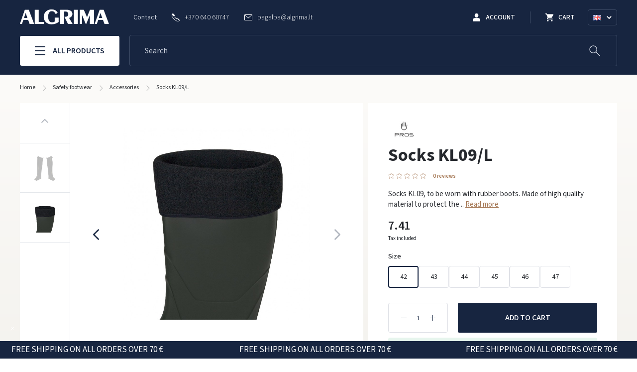

--- FILE ---
content_type: text/html; charset=utf-8
request_url: https://algrima.lt/en/accessories/socks-kl09l
body_size: 23460
content:
<!doctype html>
<html lang="en">

<head>
    
        
  <meta charset="utf-8">



  <meta http-equiv="x-ua-compatible" content="ie=edge">



  <title>Socks KL09/L</title>

  
    
  

  <meta name="description" content="Socks KL09, to be worn with rubber boots. Made of high quality material to protect the feet from the cold. The height of the aulus of the socks is 40 cm.">
  <meta name="keywords" content="">

  
  
  
                  <link rel="alternate" href="https://algrima.lt/priedai/kojines-kl09l" hreflang="lt-lt">
                  <link rel="alternate" href="https://algrima.lt/en/accessories/socks-kl09l" hreflang="en-us">
                  <link rel="alternate" href="https://algrima.lt/ru/aksessuary/noski-kl09l" hreflang="ru-ru">
        

  
    <script type="application/ld+json">
  {
    "@context": "https://schema.org",
    "@type": "Organization",
    "name" : "Algrima.lt",
    "url" : "https://algrima.lt/en/",
    "logo": {
      "@type": "ImageObject",
      "url":"https://algrima.lt/img/algrimalt-logo-1631102661.jpg"
    }
  }
</script>

<script type="application/ld+json">
  {
    "@context": "https://schema.org",
    "@type": "WebPage",
    "isPartOf": {
      "@type": "WebSite",
      "url":  "https://algrima.lt/en/",
      "name": "Algrima.lt"
    },
    "name": "Socks KL09/L",
    "url":  "https://algrima.lt/en/accessories/socks-kl09l"
  }
</script>


  <script type="application/ld+json">
    {
      "@context": "https://schema.org",
      "@type": "BreadcrumbList",
      "itemListElement": [
                  {
            "@type": "ListItem",
            "position": 1,
            "name": "Home",
            "item": "https://algrima.lt/en/"
          },                  {
            "@type": "ListItem",
            "position": 2,
            "name": "Safety footwear",
            "item": "https://algrima.lt/en/safety-footwear"
          },                  {
            "@type": "ListItem",
            "position": 3,
            "name": "Accessories",
            "item": "https://algrima.lt/en/safety-footwear/accessories"
          },                  {
            "@type": "ListItem",
            "position": 4,
            "name": "Socks KL09/L",
            "item": "https://algrima.lt/en/accessories/socks-kl09l"
          }              ]
    }
  </script>
  

  
    <script type="application/ld+json">
  {
    "@context": "https://schema.org/",
    "@type": "Product",
    "name": "Socks KL09/L",
    "description": "Socks KL09, to be worn with rubber boots. Made of high quality material to protect the feet from the cold. The height of the aulus of the socks is 40 cm.",
    "category": "Accessories",
    "image" :"https://algrima.lt/5952-home_default/socks-kl09l.jpg",    "sku": "KL09/L",
    "mpn": "KL09/L"
        ,
    "brand": {
      "@type": "Thing",
      "name": "Pros"
    }
                 ,
    "offers": {
      "@type": "Offer",
      "priceCurrency": "EUR",
      "name": "Socks KL09/L",
      "price": "7.41",
      "url": "https://algrima.lt/en/accessories/socks-kl09l",
      "priceValidUntil": "2026-02-06",
              "image": ["https://algrima.lt/5952-large_default/socks-kl09l.jpg","https://algrima.lt/565-large_default/socks-kl09l.jpg"],
            "sku": "KL09/L",
      "mpn": "KL09/L",
                        "availability": "https://schema.org/InStock",
      "seller": {
        "@type": "Organization",
        "name": "Algrima.lt"
      }
    }
      }
</script>


  
    
  

  
    <meta property="og:title" content="Socks KL09/L" />
    <meta property="og:description" content="Socks KL09, to be worn with rubber boots. Made of high quality material to protect the feet from the cold. The height of the aulus of the socks is 40 cm." />
    <meta property="og:url" content="https://algrima.lt/en/accessories/socks-kl09l" />
    <meta property="og:site_name" content="Algrima.lt" />
      



  <meta name="viewport" content="width=device-width, initial-scale=1">



  <link rel="icon" type="image/vnd.microsoft.icon" href="https://algrima.lt/img/favicon.ico?1648462736">
  <link rel="shortcut icon" type="image/x-icon" href="https://algrima.lt/img/favicon.ico?1648462736">



    <link rel="stylesheet" href="https://algrima.lt/themes/elpresta/assets/cache/theme-c8dd50406.css" type="text/css" media="all">




  

  <script type="text/javascript">
        var dpd_carrier_ids = [];
        var lapinas_img = "https:\/\/algrima.lt\/modules\/dpdbaltics\/views\/img\/lapinas.png";
        var lapinas_text = "Sustainable";
        var prestashop = {"cart":{"products":[],"totals":{"total":{"type":"total","label":"Total","amount":0,"value":"0.00"},"total_including_tax":{"type":"total","label":"Total (tax incl.)","amount":0,"value":"0.00"},"total_excluding_tax":{"type":"total","label":"Total (tax excl.)","amount":0,"value":"0.00"}},"subtotals":{"products":{"type":"products","label":"Subtotal","amount":0,"value":"0.00"},"discounts":null,"shipping":{"type":"shipping","label":"Shipping","amount":0,"value":""},"tax":null},"products_count":0,"summary_string":"0 items","vouchers":{"allowed":1,"added":[]},"discounts":[],"minimalPurchase":0,"minimalPurchaseRequired":""},"currency":{"name":"","iso_code":"EUR","iso_code_num":"978","sign":""},"customer":{"lastname":null,"firstname":null,"email":null,"birthday":null,"newsletter":null,"newsletter_date_add":null,"optin":null,"website":null,"company":null,"siret":null,"ape":null,"is_logged":false,"gender":{"type":null,"name":null},"addresses":[]},"language":{"name":"English (English)","iso_code":"en","locale":"en-US","language_code":"en-us","is_rtl":"0","date_format_lite":"Y-m-d","date_format_full":"Y-m-d H:i:s","id":2},"page":{"title":"","canonical":null,"meta":{"title":"Socks KL09\/L","description":"Socks KL09, to be worn with rubber boots. Made of high quality material to protect the feet from the cold. The height of the aulus of the socks is 40 cm.","keywords":"","robots":"index"},"page_name":"product","body_classes":{"lang-en":true,"lang-rtl":false,"country-LT":true,"currency-EUR":true,"layout-full-width":true,"page-product":true,"tax-display-enabled":true,"product-id-468":true,"product-Socks KL09\/L":true,"product-id-category-35":true,"product-id-manufacturer-12":true,"product-id-supplier-0":true,"product-available-for-order":true},"admin_notifications":[]},"shop":{"name":"Algrima.lt","logo":"https:\/\/algrima.lt\/img\/algrimalt-logo-1631102661.jpg","stores_icon":"https:\/\/algrima.lt\/img\/logo_stores.png","favicon":"https:\/\/algrima.lt\/img\/favicon.ico"},"urls":{"base_url":"https:\/\/algrima.lt\/","current_url":"https:\/\/algrima.lt\/en\/accessories\/socks-kl09l","shop_domain_url":"https:\/\/algrima.lt","img_ps_url":"https:\/\/algrima.lt\/img\/","img_cat_url":"https:\/\/algrima.lt\/img\/c\/","img_lang_url":"https:\/\/algrima.lt\/img\/l\/","img_prod_url":"https:\/\/algrima.lt\/img\/p\/","img_manu_url":"https:\/\/algrima.lt\/img\/m\/","img_sup_url":"https:\/\/algrima.lt\/img\/su\/","img_ship_url":"https:\/\/algrima.lt\/img\/s\/","img_store_url":"https:\/\/algrima.lt\/img\/st\/","img_col_url":"https:\/\/algrima.lt\/img\/co\/","img_url":"https:\/\/algrima.lt\/themes\/elpresta\/assets\/img\/","css_url":"https:\/\/algrima.lt\/themes\/elpresta\/assets\/css\/","js_url":"https:\/\/algrima.lt\/themes\/elpresta\/assets\/js\/","pic_url":"https:\/\/algrima.lt\/upload\/","pages":{"address":"https:\/\/algrima.lt\/en\/address","addresses":"https:\/\/algrima.lt\/en\/addresses","authentication":"https:\/\/algrima.lt\/en\/login","cart":"https:\/\/algrima.lt\/en\/cart","category":"https:\/\/algrima.lt\/en\/index.php?controller=category","cms":"https:\/\/algrima.lt\/en\/index.php?controller=cms","contact":"https:\/\/algrima.lt\/en\/contacts","discount":"https:\/\/algrima.lt\/en\/discount","guest_tracking":"https:\/\/algrima.lt\/en\/guest-tracking","history":"https:\/\/algrima.lt\/en\/order-history","identity":"https:\/\/algrima.lt\/en\/information","index":"https:\/\/algrima.lt\/en\/","my_account":"https:\/\/algrima.lt\/en\/my-account","order_confirmation":"https:\/\/algrima.lt\/en\/order-confirmation","order_detail":"https:\/\/algrima.lt\/en\/index.php?controller=order-detail","order_follow":"https:\/\/algrima.lt\/en\/order-follow","order":"https:\/\/algrima.lt\/en\/order","order_return":"https:\/\/algrima.lt\/en\/index.php?controller=order-return","order_slip":"https:\/\/algrima.lt\/en\/credit-slip","pagenotfound":"https:\/\/algrima.lt\/en\/page-not-found","password":"https:\/\/algrima.lt\/en\/password-recovery","pdf_invoice":"https:\/\/algrima.lt\/en\/index.php?controller=pdf-invoice","pdf_order_return":"https:\/\/algrima.lt\/en\/index.php?controller=pdf-order-return","pdf_order_slip":"https:\/\/algrima.lt\/en\/index.php?controller=pdf-order-slip","prices_drop":"https:\/\/algrima.lt\/en\/promotions","product":"https:\/\/algrima.lt\/en\/index.php?controller=product","search":"https:\/\/algrima.lt\/en\/search","sitemap":"https:\/\/algrima.lt\/en\/sitemap","stores":"https:\/\/algrima.lt\/en\/stores","supplier":"https:\/\/algrima.lt\/en\/supplier","register":"https:\/\/algrima.lt\/en\/login?create_account=1","order_login":"https:\/\/algrima.lt\/en\/order?login=1"},"alternative_langs":{"lt-lt":"https:\/\/algrima.lt\/priedai\/kojines-kl09l","en-us":"https:\/\/algrima.lt\/en\/accessories\/socks-kl09l","ru-ru":"https:\/\/algrima.lt\/ru\/aksessuary\/noski-kl09l"},"theme_assets":"\/themes\/elpresta\/assets\/","actions":{"logout":"https:\/\/algrima.lt\/en\/?mylogout="},"no_picture_image":{"bySize":{"small_default":{"url":"https:\/\/algrima.lt\/img\/p\/en-default-small_default.jpg","width":98,"height":98},"cart_default":{"url":"https:\/\/algrima.lt\/img\/p\/en-default-cart_default.jpg","width":125,"height":125},"home_default":{"url":"https:\/\/algrima.lt\/img\/p\/en-default-home_default.jpg","width":250,"height":250},"medium_default":{"url":"https:\/\/algrima.lt\/img\/p\/en-default-medium_default.jpg","width":452,"height":452},"large_default":{"url":"https:\/\/algrima.lt\/img\/p\/en-default-large_default.jpg","width":800,"height":800}},"small":{"url":"https:\/\/algrima.lt\/img\/p\/en-default-small_default.jpg","width":98,"height":98},"medium":{"url":"https:\/\/algrima.lt\/img\/p\/en-default-home_default.jpg","width":250,"height":250},"large":{"url":"https:\/\/algrima.lt\/img\/p\/en-default-large_default.jpg","width":800,"height":800},"legend":""}},"configuration":{"display_taxes_label":true,"display_prices_tax_incl":true,"is_catalog":false,"show_prices":true,"opt_in":{"partner":false},"quantity_discount":{"type":"discount","label":"Unit discount"},"voucher_enabled":1,"return_enabled":0},"field_required":[],"breadcrumb":{"links":[{"title":"Home","url":"https:\/\/algrima.lt\/en\/"},{"title":"Safety footwear","url":"https:\/\/algrima.lt\/en\/safety-footwear"},{"title":"Accessories","url":"https:\/\/algrima.lt\/en\/safety-footwear\/accessories"},{"title":"Socks KL09\/L","url":"https:\/\/algrima.lt\/en\/accessories\/socks-kl09l"}],"count":4},"link":{"protocol_link":"https:\/\/","protocol_content":"https:\/\/"},"time":1769045558,"static_token":"c27ad3372ed71bb3444160523fb432c4","token":"75ddb509c3eea00588f28ebb367cdee1","debug":false};
        var psemailsubscription_subscription = "https:\/\/algrima.lt\/en\/module\/ps_emailsubscription\/subscription";
      </script>



  

    <meta id="js-rcpgtm-tracking-config" data-tracking-data="%7B%22bing%22%3A%7B%22tracking_id%22%3A%22%22%2C%22feed_prefix%22%3A%22%22%2C%22feed_variant%22%3A%22%22%7D%2C%22context%22%3A%7B%22browser%22%3A%7B%22device_type%22%3A1%7D%2C%22localization%22%3A%7B%22id_country%22%3A131%2C%22country_code%22%3A%22LT%22%2C%22id_currency%22%3A1%2C%22currency_code%22%3A%22EUR%22%2C%22id_lang%22%3A2%2C%22lang_code%22%3A%22en%22%7D%2C%22page%22%3A%7B%22controller_name%22%3A%22product%22%2C%22products_per_page%22%3A12%2C%22category%22%3A%5B%5D%2C%22search_term%22%3A%22%22%7D%2C%22shop%22%3A%7B%22id_shop%22%3A1%2C%22shop_name%22%3A%22Algrima.lt%22%2C%22base_dir%22%3A%22https%3A%2F%2Falgrima.lt%2F%22%7D%2C%22tracking_module%22%3A%7B%22module_name%22%3A%22rcpgtagmanager%22%2C%22checkout_module%22%3A%7B%22module%22%3A%22default%22%2C%22controller%22%3A%22order%22%7D%2C%22service_version%22%3A%2217%22%2C%22token%22%3A%229ba20144c38b2f3bdbf08b7e32bddb02%22%7D%2C%22user%22%3A%5B%5D%7D%2C%22criteo%22%3A%7B%22tracking_id%22%3A%22%22%2C%22feed_prefix%22%3A%22%22%2C%22feed_variant%22%3A%22%22%7D%2C%22facebook%22%3A%7B%22tracking_id%22%3A%221974656222739078%22%2C%22feed_prefix%22%3A%22%22%2C%22feed_variant%22%3A%22%22%7D%2C%22ga4%22%3A%7B%22tracking_id%22%3A%22G-1966RKB8V6%22%2C%22is_data_import%22%3Afalse%7D%2C%22gads%22%3A%7B%22tracking_id%22%3A%2211113358216%22%2C%22merchant_id%22%3A%22%22%2C%22conversion_labels%22%3A%7B%22create_account%22%3A%22%22%2C%22product_view%22%3A%227GppCJK2-JIYEIjHobMp%22%2C%22add_to_cart%22%3A%22%22%2C%22begin_checkout%22%3A%22%22%2C%22purchase%22%3A%22lZezCI-2-JIYEIjHobMp%22%7D%7D%2C%22gfeeds%22%3A%7B%22retail%22%3A%7B%22is_enabled%22%3Afalse%2C%22prefix%22%3A%22%22%2C%22variant%22%3A%22%22%7D%2C%22custom%22%3A%7B%22is_enabled%22%3Afalse%2C%22is_id2%22%3Afalse%2C%22prefix%22%3A%22%22%2C%22variant%22%3A%22%22%7D%7D%2C%22gtm%22%3A%7B%22tracking_id%22%3A%22GTM-WN9KSFJ%22%2C%22is_disable_tracking%22%3Afalse%7D%2C%22gua%22%3A%7B%22tracking_id%22%3A%22UA-233430861-1%22%2C%22site_speed_sample_rate%22%3A1%2C%22is_data_import%22%3Afalse%2C%22is_anonymize_ip%22%3Afalse%2C%22is_user_id%22%3Afalse%2C%22is_link_attribution%22%3Atrue%2C%22cross_domain_list%22%3A%5B%22%22%5D%2C%22dimensions%22%3A%7B%22ecomm_prodid%22%3A1%2C%22ecomm_pagetype%22%3A2%2C%22ecomm_totalvalue%22%3A3%2C%22dynx_itemid%22%3A4%2C%22dynx_itemid2%22%3A5%2C%22dynx_pagetype%22%3A6%2C%22dynx_totalvalue%22%3A7%7D%7D%2C%22optimize%22%3A%7B%22tracking_id%22%3A%22%22%2C%22is_async%22%3Afalse%2C%22hiding_class_name%22%3A%22optimize-loading%22%2C%22hiding_timeout%22%3A3000%7D%2C%22pinterest%22%3A%7B%22tracking_id%22%3A%22%22%2C%22feed_prefix%22%3A%22%22%2C%22feed_variant%22%3A%22%22%7D%2C%22tiktok%22%3A%7B%22tracking_id%22%3A%22%22%2C%22feed_prefix%22%3A%22%22%2C%22feed_variant%22%3A%22%22%7D%2C%22twitter%22%3A%7B%22tracking_id%22%3A%22%22%2C%22events%22%3A%7B%22add_to_cart_id%22%3A%22%22%2C%22payment_info_id%22%3A%22%22%2C%22checkout_initiated_id%22%3A%22%22%2C%22product_view_id%22%3A%22%22%2C%22lead_id%22%3A%22%22%2C%22purchase_id%22%3A%22%22%2C%22search_id%22%3A%22%22%7D%2C%22feed_prefix%22%3A%22%22%2C%22feed_variant%22%3A%22%22%7D%7D">
    <script type="text/javascript" data-keepinline="true" data-cfasync="false" src="/modules/rcpgtagmanager/views/js/hook/trackingClient.bundle.js"></script>




    
    <meta property="og:type" content="product">
            <meta property="og:image" content="https://algrima.lt/5952-large_default/socks-kl09l.jpg">
    
            <meta property="product:pretax_price:amount" content="6.12">
        <meta property="product:pretax_price:currency" content="EUR">
        <meta property="product:price:amount" content="7.41">
        <meta property="product:price:currency" content="EUR">
        
    <link href="https://unpkg.com/aos@2.3.1/dist/aos.css" rel="stylesheet">
</head>

<body id="product" class="lang-en country-lt currency-eur layout-full-width page-product tax-display-enabled product-id-468 product-socks-kl09-l product-id-category-35 product-id-manufacturer-12 product-id-supplier-0 product-available-for-order">
<div class="js-site-loader row middle center">
    <div class="loader"></div>
</div>


    



        <div class="header-placeholder"></div>

<header id="header" class="full">
    <section class="section page__header">
        
            <div class="container nav__main">
                <div class="row middle w-full nav__holder">
                    <div class="nav__main--hamburger js-toggle-navbar">
                        <span></span>
                        <span></span>
                        <span></span>
                    </div>

                    <div class="nav__main--logo">
                                                <a href="https://algrima.lt/en/">
                            <img src="https://algrima.lt/img/algrimalt-logo-1631102661.jpg" alt="Algrima.lt" width="179" height="30" loading="lazy" />
                        </a>
                                            </div>

                    <div class="nav__main--content row between">
                        <div class="nav__main--links row middle">
                            <a href="https://algrima.lt/en/contacts" class="link">Contact</a>

                                                            <a href="tel:+37064060747" class="row middle link-white">
                                        <svg xmlns="http://www.w3.org/2000/svg" x="0px" y="0px"
         viewBox="0 0 202.592 202.592" xml:space="preserve">
        <path d="M198.048,160.105l-31.286-31.29c-6.231-6.206-16.552-6.016-23.001,0.433l-15.761,15.761
			c-0.995-0.551-2.026-1.124-3.11-1.732c-9.953-5.515-23.577-13.074-37.914-27.421C72.599,101.48,65.03,87.834,59.5,77.874
			c-0.587-1.056-1.145-2.072-1.696-3.038l10.579-10.565l5.2-5.207c6.46-6.46,6.639-16.778,0.419-23.001L42.715,4.769
			c-6.216-6.216-16.541-6.027-23.001,0.433l-8.818,8.868l0.243,0.24c-2.956,3.772-5.429,8.124-7.265,12.816
			c-1.696,4.466-2.752,8.729-3.235,12.998c-4.13,34.25,11.52,65.55,53.994,108.028c58.711,58.707,106.027,54.273,108.067,54.055
			c4.449-0.53,8.707-1.593,13.038-3.275c4.652-1.818,9.001-4.284,12.769-7.233l0.193,0.168l8.933-8.747
			C204.079,176.661,204.265,166.343,198.048,160.105z M190.683,176.164l-3.937,3.93l-1.568,1.507
			c-2.469,2.387-6.743,5.74-12.984,8.181c-3.543,1.364-7.036,2.24-10.59,2.663c-0.447,0.043-44.95,3.84-100.029-51.235
			C14.743,94.38,7.238,67.395,10.384,41.259c0.394-3.464,1.26f3-6.95,2.652-10.593c2.462-6.277,5.812-10.547,8.181-13.02l5.443-5.497
			c2.623-2.63,6.714-2.831,9.112-0.433l31.286,31.286c2.394,2.401,2.205,6.492-0.422,9.13L45.507,73.24l1.95,3.282
			c1.084,1.829,2.23,3.879,3.454,6.106c5.812,10.482,13.764,24.83,29.121,40.173c15.317,15.325,29.644,23.27,40.094,29.067
			c2.258,1.249,4.32,2.398,6.17,3.5l3.289,1.95l21.115-21.122c2.634-2.623,6.739-2.817,9.137-0.426l31.272,31.279
			C193.5,169.446,193.31,173.537,190.683,176.164z"/>
</svg>






















                                    <span>+370 640 60747</span>
                                </a>
                            
                                                            <a href="/cdn-cgi/l/email-protection#f7879690969b9596b7969b90859e9a96d99b83" class="row middle link-white">
                                    
    <svg xmlns="http://www.w3.org/2000/svg" x="0px" y="0px"
         viewBox="0 0 474 474" xml:space="preserve">
    <path d="M437.5,59.3h-401C16.4,59.3,0,75.7,0,95.8v282.4c0,20.1,16.4,36.5,36.5,36.5h401c20.1,0,36.5-16.4,36.5-36.5V95.8
		C474,75.7,457.6,59.3,437.5,59.3z M432.2,86.3L239.5,251.1L46.8,86.3H432.2z M447,378.2c0,5.2-4.3,9.5-9.5,9.5h-401
		c-5.2,0-9.5-4.3-9.5-9.5V104.9l203.7,174.2c0.1,0.1,0.3,0.2,0.4,0.3c0.1,0.1,0.3,0.2,0.4,0.3c0.3,0.2,0.5,0.4,0.8,0.5
		c0.1,0.1,0.2,0.1,0.3,0.2c0.4,0.2,0.8,0.4,1.2,0.6c0.1,0,0.2,0.1,0.3,0.1c0.3,0.1,0.6,0.3,1,0.4c0.1,0,0.3,0.1,0.4,0.1
		c0.3,0.1,0.6,0.2,0.9,0.2c0.1,0,0.3,0.1,0.4,0.1c0.3,0.1,0.7,0.1,1,0.2c0.1,0,0.2,0,0.3,0c0.4,0,0.9,0.1,1.3,0.1l0,0l0,0
		c0.4,0,0.9,0,1.3-0.1c0.1,0,0.2,0,0.3,0c0.3,0,0.7-0.1,1-0.2c0.1,0,0.3-0.1,0.4-0.1c0.3-0.1,0.6-0.2,0.9-0.2c0.1,0,0.3-0.1,0.4-0.1
		c0.3-0.1,0.6-0.2,1-0.4c0.1,0,0.2-0.1,0.3-0.1c0.4-0.2,0.8-0.4,1.2-0.6c0.1-0.1,0.2-0.1,0.3-0.2c0.3-0.2,0.5-0.3,0.8-0.5
		c0.1-0.1,0.3-0.2,0.4-0.3c0.1-0.1,0.3-0.2,0.4-0.3L447,109.2V378.2z"/>
</svg>





















                                    <span><span class="__cf_email__" data-cfemail="7d0d1c1a1c111f1c3d1c111a0f14101c531109">[email&#160;protected]</span></span>
                                </a>
                                                    </div>

                        <div class="nav__main--customer row end middle">
                            <a href="#modal-login"
                               class="btn__account row middle center trigger__modal"
                               data-modal-type="popup"
                            >
                                

    <svg width="16" height="16" xmlns="http://www.w3.org/2000/svg">
        <g fill="#FFF" fill-rule="nonzero">
            <circle cx="7.529" cy="3.765" r="3.765"/>
            <path d="M15.059 16v-3.765c0-.564-.283-1.13-.753-1.506-1.035-.847-2.353-1.411-3.67-1.788a10.747 10.747 0 0 0-3.107-.47c-1.035 0-2.07.188-3.105.47A12.109 12.109 0 0 0 .753 10.73c-.47.377-.753.942-.753 1.506V16h15.059z"/>
        </g>
    </svg>




















                                <b>Account</b>
                            </a>
                            <a href="#blockcart-modal" class="btn__cart trigger__modal row middle center" data-modal-type="modal">
                                


    <svg width="16" height="16" xmlns="http://www.w3.org/2000/svg">
        <path d="M4.8 12.8c-.884 0-1.592.716-1.592 1.6 0 .884.708 1.6 1.592 1.6a1.6 1.6 0 1 0 0-3.2zM0 0v1.6h1.6l2.876 6.068-1.08 1.96a1.626 1.626 0 0 0-.196.772A1.6 1.6 0 0 0 4.8 12h9.6v-1.6H5.14a.198.198 0 0 1-.2-.2.19.19 0 0 1 .024-.096L5.68 8.8h5.96c.6 0 1.124-.332 1.4-.824l2.86-5.192a.8.8 0 0 0-.7-1.184H3.372L2.612 0H0zm12.8 12.8c-.884 0-1.592.716-1.592 1.6 0 .884.708 1.6 1.592 1.6a1.6 1.6 0 1 0 0-3.2z"
              fill="#FFF" fill-rule="nonzero"/>
    </svg>



















                                <b>Cart</b>
                                <span class="row middle center hidden">0</span>
                            </a>

                            <div class="tippy__dropdown language__dropdown row middle between" id="site-language-select">
    <img src="https://algrima.lt/img/l/2.jpg" loading="lazy" alt="English (English)" />

    










    <svg width="10" height="7" xmlns="http://www.w3.org/2000/svg">
        <path d="m1 1 4 4 4-4" stroke="#FFF" stroke-width="2" fill="none" fill-rule="evenodd"/>
    </svg>












    <div class="tippy__dropdown--content invisible">
                    <a href="https://algrima.lt/priedai/kojines-kl09l"
               class="language__select">
                <img src="https://algrima.lt/img/l/1.jpg?v=1" alt="Lietuvių" loading="lazy" />
                Lietuvių
            </a>
                    <a href="https://algrima.lt/en/accessories/socks-kl09l"
               class="language__select current">
                <img src="https://algrima.lt/img/l/2.jpg?v=1" alt="English" loading="lazy" />
                English
            </a>
                    <a href="https://algrima.lt/ru/aksessuary/noski-kl09l"
               class="language__select">
                <img src="https://algrima.lt/img/l/3.jpg?v=1" alt="Русский" loading="lazy" />
                Русский
            </a>
            </div>
</div>

                        </div>
                    </div>
                </div>


                <div class="row middle w-full header-bottom-part">
                    <div class="nav__main--nav">
                        <a href="#main-navigation" class="display__nav js-toggle-navbar row middle center">
                            <div class="display__nav--cubes row column between">
                                <span></span>
                                <span></span>
                                <span></span>
                            </div>

                            All products
                        </a>
                    </div>

                    <div class="nav__main--search">
                        <div class="search__container" data-search-controller-url="//algrima.lt/en/search">
    <div class="search__wrapper" data-action_url="https://algrima.lt/en/module/elp_search/GetProducts" data-min_chars="2"
         data-max_chars="50">
        <form method="get" action="//algrima.lt/en/search" class="form__group row">
            <input type="hidden" name="controller" value="search">
            <input type="text" name="s"
                   placeholder="Search"
                   class="search__input form-control elp__search--input" autocomplete="off"/>
            <button type="submit" class="on__field btn row middle center"
                    aria-label="Search">
                



    <svg height="21" viewBox="0 0 21 21" width="21" xmlns="http://www.w3.org/2000/svg">
        <g fill="none" fill-rule="evenodd" stroke="currentColor" stroke-linecap="round" stroke-linejoin="round">
            <circle cx="8.5" cy="8.5" r="5"/>
            <path d="m17.571 17.5-5.571-5.5"/>
        </g>
    </svg>


















            </button>
        </form>
    </div>
</div>

<div class="search search--template hidden">

    <div class="search__close">
        <svg viewBox="0 0 21 21" xmlns="http://www.w3.org/2000/svg">
            <g fill="none" fill-rule="evenodd" stroke="currentColor" stroke-linecap="round" stroke-linejoin="round" transform="translate(2 2)">
                <g transform="matrix(0 1 -1 0 17 0)" class="svg-path-cross">
                    <path d="m5.5 11.5 6-6"></path>
                    <path d="m5.5 5.5 6 6"></path>
                </g>
            </g>
        </svg>
    </div>

    <div class="container">

        <div class="search__results">
            <div class="search__result search__result--products">
                <div class="search__result-title title__01--big">Products
                    <span></span></div>
                <div class="search__result-data"></div>
                <div class="search__result-action">
                    <a class="btn btn--black btn--medium" href="#">
                        <div class="loader">
</div>                        <span>All results</span>
                    </a>
                </div>
            </div>

            <div class="search__result search__result--other">
                <div class="search__result search__result--categories hidden">
                    <div class="search__result-title title__01--big">Related categories
                        <span></span></div>
                    <div class="search__result-data"></div>
                </div>

                <div class="search__result search__result--tags hidden">
                    <div class="search__result-title title__01--big">Suggested tags
                        <span></span></div>
                    <div class="search__result-data"></div>
                </div>

                <div class="search__result search__result--keywords hidden">
                    <div class="search__result-title title__01--big">Suggested keywords
                        <span></span></div>
                    <div class="search__result-data"></div>
                </div>

                <div class="search__result search__result--manufacturers hidden">
                    <div class="search__result-title title__01--big">Manufacturers
                        <span></span>
                    </div>
                    <div class="search__result-data"></div>
                </div>
            </div>
        </div>
    </div>
</div>

<div class="search__item search__item--product hidden">
    <div class="search__item-image"></div>
    <div class="search__item-details">
        <div class="search__item-category"></div>
        <a class="search__item-title"></a>
        <div class="search__item-price"></div>
    </div>
</div>

                    </div>
                </div>
            </div>
        
    </section>
    

</header>



<div class="nav__primary">
    <div class="nav__actions">
                    <div class="row column">
                <a href="#modal-login" class="nav__actions--wrapper link row center middle trigger__modal"
                   data-modal-type="popup">
                    <svg height="40" width="40">
                        <path d="M20 19.458Q17.583 19.458 15.979 17.854Q14.375 16.25 14.375 13.833Q14.375 11.417 15.979 9.813Q17.583 8.208 20 8.208Q22.417 8.208 24.021 9.813Q25.625 11.417 25.625 13.833Q25.625 16.25 24.021 17.854Q22.417 19.458 20 19.458ZM7.5 32.167V28.833Q7.5 27.542 8.188 26.521Q8.875 25.5 10.042 24.958Q12.583 23.792 15.062 23.188Q17.542 22.583 20 22.583Q22.458 22.583 24.917 23.188Q27.375 23.792 29.958 24.958Q31.125 25.5 31.812 26.521Q32.5 27.542 32.5 28.833V32.167ZM9.583 30.083H30.417V28.833Q30.417 28.25 30.042 27.708Q29.667 27.167 29.042 26.833Q26.708 25.667 24.5 25.167Q22.292 24.667 20 24.667Q17.708 24.667 15.479 25.167Q13.25 25.667 10.917 26.833Q10.333 27.167 9.958 27.708Q9.583 28.25 9.583 28.833ZM20 17.375Q21.5 17.375 22.521 16.354Q23.542 15.333 23.542 13.833Q23.542 12.333 22.521 11.313Q21.5 10.292 20 10.292Q18.5 10.292 17.479 11.313Q16.458 12.333 16.458 13.833Q16.458 15.333 17.479 16.354Q18.5 17.375 20 17.375ZM20 13.833Q20 13.833 20 13.833Q20 13.833 20 13.833Q20 13.833 20 13.833Q20 13.833 20 13.833Q20 13.833 20 13.833Q20 13.833 20 13.833Q20 13.833 20 13.833Q20 13.833 20 13.833ZM20 30.083Q20 30.083 20 30.083Q20 30.083 20 30.083Q20 30.083 20 30.083Q20 30.083 20 30.083Q20 30.083 20 30.083Q20 30.083 20 30.083Q20 30.083 20 30.083Q20 30.083 20 30.083Z"/>
                    </svg>
                    <div class="row column">
                        <span>Hello, Log in</span>
                        <span class="btn btn--tiny row middle center my-account">My account</span>
                    </div>
                </a>
            </div>
        
        <a href="#" class="nav__primary--close" aria-label="Close">
            












    <svg viewBox="0 0 21 21" xmlns="http://www.w3.org/2000/svg">
        <g fill="none" fill-rule="evenodd" stroke="currentColor" stroke-linecap="round" stroke-linejoin="round"
           transform="translate(2 2)">
            <g transform="matrix(0 1 -1 0 17 0)" class="svg-path-cross">
                <path d="m5.5 11.5 6-6"/>
                <path d="m5.5 5.5 6 6"/>
            </g>
        </g>
    </svg>









        </a>
    </div>
    <nav class="navigation">
        <div class="horizontal__menu--search">
            <form method="get" action="#" class="form__group">
                <input type="hidden" name="controller" value="search">
                <input type="text" name="s" autocomplete="off"
                       placeholder="Search between products" class="form-control"/>
                <button type="submit" class="on__field"
                        aria-label="Search between products">
                    



    <svg height="21" viewBox="0 0 21 21" width="21" xmlns="http://www.w3.org/2000/svg">
        <g fill="none" fill-rule="evenodd" stroke="currentColor" stroke-linecap="round" stroke-linejoin="round">
            <circle cx="8.5" cy="8.5" r="5"/>
            <path d="m17.571 17.5-5.571-5.5"/>
        </g>
    </svg>


















                </button>
            </form>
        </div>
        <ul class="navigation__wrapper ">
                            <li class="list__item nav_main__items--submenu default__navigation--link"
                    data-id="cbp-hrmenu-tab-1">
                    <a href="https://algrima.lt/en/safety-workwear" class="navigation__link">

                                                <span>Safety workwear</span>
                    </a>

                                            <div class="submenu__items--wrapper">
                            <div class="nav_main__wrapper-close">
                                <i class="icon-close"></i>
                            </div>
                            <div class="nav_main__content">
                                                                    

<div class="row column menu_row submenu__wrapper  first_rows">
    
        
        
                                    

    <div data-id="menu-element-id-2-0"         class="col-xs-3 no__padding column__inner content__type-2 ">
        
        
        
            
                
                                            <div class="row column">
                                                                                                <div class="col-xs-12 no__padding">

                                        <div class="nav_main__cell-block row">
                                            
                                            <a href="https://algrima.lt/en/safety-workwear/jackets" class="nav_main__cell-title">
                                                Jackets
                                            </a>
                                        </div>

                                                                                    
    <ul class="main-menu__subcategories cbp-links cbp-category-tree"><li ><a href="https://algrima.lt/en/safety-workwear/jackets/winter-jackets" class="nav_main__cell-title row">Winter jackets</a></li><li ><a href="https://algrima.lt/en/safety-workwear/jackets/spring-jackets" class="nav_main__cell-title row">Spring jackets</a></li></ul>

                                        
                                    </div>
                                                                                                                                <div class="col-xs-12 no__padding">

                                        <div class="nav_main__cell-block row">
                                            
                                            <a href="https://algrima.lt/en/safety-workwear/work-jackets" class="nav_main__cell-title">
                                                Work jackets
                                            </a>
                                        </div>

                                        
                                    </div>
                                                                                                                                <div class="col-xs-12 no__padding">

                                        <div class="nav_main__cell-block row">
                                            
                                            <a href="https://algrima.lt/en/safety-workwear/trousers" class="nav_main__cell-title">
                                                Trousers
                                            </a>
                                        </div>

                                        
                                    </div>
                                                                                                                                <div class="col-xs-12 no__padding">

                                        <div class="nav_main__cell-block row">
                                            
                                            <a href="https://algrima.lt/en/safety-workwear/bib-overalls" class="nav_main__cell-title">
                                                Bib overalls
                                            </a>
                                        </div>

                                        
                                    </div>
                                                                                                                                <div class="col-xs-12 no__padding">

                                        <div class="nav_main__cell-block row">
                                            
                                            <a href="https://algrima.lt/en/safety-workwear/breeches-shorts" class="nav_main__cell-title">
                                                Breeches, shorts
                                            </a>
                                        </div>

                                        
                                    </div>
                                                                                                                                <div class="col-xs-12 no__padding">

                                        <div class="nav_main__cell-block row">
                                            
                                            <a href="https://algrima.lt/en/safety-workwear/suits" class="nav_main__cell-title">
                                                Suits
                                            </a>
                                        </div>

                                        
                                    </div>
                                                                                                                                <div class="col-xs-12 no__padding">

                                        <div class="nav_main__cell-block row">
                                            
                                            <a href="https://algrima.lt/en/safety-workwear/overalls" class="nav_main__cell-title">
                                                Overalls
                                            </a>
                                        </div>

                                        
                                    </div>
                                                                                                                                <div class="col-xs-12 no__padding">

                                        <div class="nav_main__cell-block row">
                                            
                                            <a href="https://algrima.lt/en/safety-workwear/sweatshirts" class="nav_main__cell-title">
                                                Sweatshirts
                                            </a>
                                        </div>

                                        
                                    </div>
                                                                                                                                <div class="col-xs-12 no__padding">

                                        <div class="nav_main__cell-block row">
                                            
                                            <a href="https://algrima.lt/en/safety-workwear/vests" class="nav_main__cell-title">
                                                Vests
                                            </a>
                                        </div>

                                        
                                    </div>
                                                                                                                                <div class="col-xs-12 no__padding">

                                        <div class="nav_main__cell-block row">
                                            
                                            <a href="https://algrima.lt/en/safety-workwear/waterproof-clothes" class="nav_main__cell-title">
                                                Waterproof clothes
                                            </a>
                                        </div>

                                        
                                    </div>
                                                                                                                                <div class="col-xs-12 no__padding">

                                        <div class="nav_main__cell-block row">
                                            
                                            <a href="https://algrima.lt/en/safety-workwear/high-visibility-clothes" class="nav_main__cell-title">
                                                High visibility clothes
                                            </a>
                                        </div>

                                        
                                    </div>
                                                                                                                                <div class="col-xs-12 no__padding">

                                        <div class="nav_main__cell-block row">
                                            
                                            <a href="https://algrima.lt/en/safety-workwear/non-flammable-and-antistatic-clothing" class="nav_main__cell-title">
                                                Non-flammable and antistatic clothing
                                            </a>
                                        </div>

                                        
                                    </div>
                                                                                                                                <div class="col-xs-12 no__padding">

                                        <div class="nav_main__cell-block row">
                                            
                                            <a href="https://algrima.lt/en/safety-workwear/clothes-for-foresters" class="nav_main__cell-title">
                                                Clothes for foresters
                                            </a>
                                        </div>

                                        
                                    </div>
                                                                                                                                <div class="col-xs-12 no__padding">

                                        <div class="nav_main__cell-block row">
                                            
                                            <a href="https://algrima.lt/en/safety-workwear/clothing-for-the-food-industry" class="nav_main__cell-title">
                                                Clothing for the food industry
                                            </a>
                                        </div>

                                        
                                    </div>
                                                                                                                                <div class="col-xs-12 no__padding">

                                        <div class="nav_main__cell-block row">
                                            
                                            <a href="https://algrima.lt/en/safety-workwear/t-shirts" class="nav_main__cell-title">
                                                T-shirts
                                            </a>
                                        </div>

                                        
                                    </div>
                                                                                                                                <div class="col-xs-12 no__padding">

                                        <div class="nav_main__cell-block row">
                                            
                                            <a href="https://algrima.lt/en/safety-workwear/underwear" class="nav_main__cell-title">
                                                Underwear
                                            </a>
                                        </div>

                                        
                                    </div>
                                                                                                                                <div class="col-xs-12 no__padding">

                                        <div class="nav_main__cell-block row">
                                            
                                            <a href="https://algrima.lt/en/safety-workwear/apron" class="nav_main__cell-title">
                                                Apron
                                            </a>
                                        </div>

                                        
                                    </div>
                                                                                                                                <div class="col-xs-12 no__padding">

                                        <div class="nav_main__cell-block row">
                                            
                                            <a href="https://algrima.lt/en/safety-workwear/hats-and-balaclavas" class="nav_main__cell-title">
                                                Hats and balaclavas
                                            </a>
                                        </div>

                                        
                                    </div>
                                                                                    </div>
                                    
                    
            </div>
                        </div>
                                                            </div>
                        </div>
                                    </li>
                            <li class="list__item  default__navigation--link"
                    data-id="cbp-hrmenu-tab-2">
                    <a href="https://algrima.lt/en/disposable-clothing" class="navigation__link">

                                                <span>Disposable clothing</span>
                    </a>

                                    </li>
                            <li class="list__item nav_main__items--submenu default__navigation--link"
                    data-id="cbp-hrmenu-tab-3">
                    <a href="https://algrima.lt/en/safety-footwear" class="navigation__link">

                                                <span>Safety footwear</span>
                    </a>

                                            <div class="submenu__items--wrapper">
                            <div class="nav_main__wrapper-close">
                                <i class="icon-close"></i>
                            </div>
                            <div class="nav_main__content">
                                                                    

<div class="row column menu_row submenu__wrapper  first_rows">
    
        
        
                                    

    <div data-id="menu-element-id-2-0"         class="col-xs-12 no__padding column__inner content__type-2 ">
        
        
        
            
                
                                            <div class="row column">
                                                                                                <div class="col-xs-12 no__padding">

                                        <div class="nav_main__cell-block row">
                                            
                                            <a href="https://algrima.lt/en/safety-footwear/high-shoes" class="nav_main__cell-title">
                                                High shoes
                                            </a>
                                        </div>

                                        
                                    </div>
                                                                                                                                <div class="col-xs-12 no__padding">

                                        <div class="nav_main__cell-block row">
                                            
                                            <a href="https://algrima.lt/en/safety-footwear/low-shoes" class="nav_main__cell-title">
                                                Low shoes
                                            </a>
                                        </div>

                                        
                                    </div>
                                                                                                                                <div class="col-xs-12 no__padding">

                                        <div class="nav_main__cell-block row">
                                            
                                            <a href="https://algrima.lt/en/safety-footwear/sandals" class="nav_main__cell-title">
                                                Sandals
                                            </a>
                                        </div>

                                        
                                    </div>
                                                                                                                                <div class="col-xs-12 no__padding">

                                        <div class="nav_main__cell-block row">
                                            
                                            <a href="https://algrima.lt/en/safety-footwear/clogs" class="nav_main__cell-title">
                                                Clogs
                                            </a>
                                        </div>

                                        
                                    </div>
                                                                                                                                <div class="col-xs-12 no__padding">

                                        <div class="nav_main__cell-block row">
                                            
                                            <a href="https://algrima.lt/en/safety-footwear/winter-boots" class="nav_main__cell-title">
                                                Winter boots
                                            </a>
                                        </div>

                                        
                                    </div>
                                                                                                                                <div class="col-xs-12 no__padding">

                                        <div class="nav_main__cell-block row">
                                            
                                            <a href="https://algrima.lt/en/safety-footwear/high-boots" class="nav_main__cell-title">
                                                High boots
                                            </a>
                                        </div>

                                        
                                    </div>
                                                                                                                                <div class="col-xs-12 no__padding">

                                        <div class="nav_main__cell-block row">
                                            
                                            <a href="https://algrima.lt/en/safety-footwear/rubber-boots" class="nav_main__cell-title">
                                                Rubber boots
                                            </a>
                                        </div>

                                        
                                    </div>
                                                                                                                                <div class="col-xs-12 no__padding">

                                        <div class="nav_main__cell-block row">
                                            
                                            <a href="https://algrima.lt/en/safety-footwear/special-purpose-shoes" class="nav_main__cell-title">
                                                Special purpose shoes
                                            </a>
                                        </div>

                                        
                                    </div>
                                                                                                                                                                                            <div class="col-xs-12 no__padding">

                                        <div class="nav_main__cell-block row">
                                            
                                            <a href="https://algrima.lt/en/safety-footwear/accessories" class="nav_main__cell-title">
                                                Accessories
                                            </a>
                                        </div>

                                        
                                    </div>
                                                                                    </div>
                                    
                    
            </div>
                        </div>
                                                            </div>
                        </div>
                                    </li>
                            <li class="list__item nav_main__items--submenu default__navigation--link"
                    data-id="cbp-hrmenu-tab-4">
                    <a href="https://algrima.lt/en/work-gloves" class="navigation__link">

                                                <span>Work gloves</span>
                    </a>

                                            <div class="submenu__items--wrapper">
                            <div class="nav_main__wrapper-close">
                                <i class="icon-close"></i>
                            </div>
                            <div class="nav_main__content">
                                                                    

<div class="row column menu_row submenu__wrapper  first_rows">
    
        
        
                                    

    <div data-id="menu-element-id-2-0"         class="col-xs-3 no__padding column__inner content__type-2 ">
        
        
        
            
                
                                            <div class="row column">
                                                                                                <div class="col-xs-12 no__padding">

                                        <div class="nav_main__cell-block row">
                                            
                                            <a href="https://algrima.lt/en/work-gloves/textile" class="nav_main__cell-title">
                                                Textile
                                            </a>
                                        </div>

                                        
                                    </div>
                                                                                                                                <div class="col-xs-12 no__padding">

                                        <div class="nav_main__cell-block row">
                                            
                                            <a href="https://algrima.lt/en/work-gloves/leather" class="nav_main__cell-title">
                                                Leather
                                            </a>
                                        </div>

                                        
                                    </div>
                                                                                                                                <div class="col-xs-12 no__padding">

                                        <div class="nav_main__cell-block row">
                                            
                                            <a href="https://algrima.lt/en/work-gloves/coated" class="nav_main__cell-title">
                                                Coated
                                            </a>
                                        </div>

                                        
                                    </div>
                                                                                                                                <div class="col-xs-12 no__padding">

                                        <div class="nav_main__cell-block row">
                                            
                                            <a href="https://algrima.lt/en/work-gloves/rubber" class="nav_main__cell-title">
                                                Rubber
                                            </a>
                                        </div>

                                        
                                    </div>
                                                                                                                                <div class="col-xs-12 no__padding">

                                        <div class="nav_main__cell-block row">
                                            
                                            <a href="https://algrima.lt/en/work-gloves/winter" class="nav_main__cell-title">
                                                Winter
                                            </a>
                                        </div>

                                        
                                    </div>
                                                                                                                                <div class="col-xs-12 no__padding">

                                        <div class="nav_main__cell-block row">
                                            
                                            <a href="https://algrima.lt/en/work-gloves/for-welders" class="nav_main__cell-title">
                                                For welders
                                            </a>
                                        </div>

                                        
                                    </div>
                                                                                                                                <div class="col-xs-12 no__padding">

                                        <div class="nav_main__cell-block row">
                                            
                                            <a href="https://algrima.lt/en/work-gloves/specialized" class="nav_main__cell-title">
                                                Specialized
                                            </a>
                                        </div>

                                        
                                    </div>
                                                                                                                                <div class="col-xs-12 no__padding">

                                        <div class="nav_main__cell-block row">
                                            
                                            <a href="https://algrima.lt/en/work-gloves/oversleeves" class="nav_main__cell-title">
                                                Oversleeves
                                            </a>
                                        </div>

                                        
                                    </div>
                                                                                    </div>
                                    
                    
            </div>
                        </div>
                                                            </div>
                        </div>
                                    </li>
                            <li class="list__item nav_main__items--submenu default__navigation--link"
                    data-id="cbp-hrmenu-tab-5">
                    <a href="https://algrima.lt/en/head-eye-face-protection" class="navigation__link">

                                                <span>Head, eye, face protection</span>
                    </a>

                                            <div class="submenu__items--wrapper">
                            <div class="nav_main__wrapper-close">
                                <i class="icon-close"></i>
                            </div>
                            <div class="nav_main__content">
                                                                    

<div class="row column menu_row submenu__wrapper  first_rows">
    
        
        
                                    

    <div data-id="menu-element-id-2-0"         class="col-xs-3 no__padding column__inner content__type-2 ">
        
        
        
            
                
                                            <div class="row column">
                                                                                                <div class="col-xs-12 no__padding">

                                        <div class="nav_main__cell-block row">
                                            
                                            <a href="https://algrima.lt/en/head-eye-face-protection/helmet" class="nav_main__cell-title">
                                                Helmet
                                            </a>
                                        </div>

                                        
                                    </div>
                                                                                                                                <div class="col-xs-12 no__padding">

                                        <div class="nav_main__cell-block row">
                                            
                                            <a href="https://algrima.lt/en/head-eye-face-protection/glasses" class="nav_main__cell-title">
                                                Glasses
                                            </a>
                                        </div>

                                        
                                    </div>
                                                                                                                                <div class="col-xs-12 no__padding">

                                        <div class="nav_main__cell-block row">
                                            
                                            <a href="https://algrima.lt/en/head-eye-face-protection/shields-and-adapters" class="nav_main__cell-title">
                                                Shields and adapters
                                            </a>
                                        </div>

                                        
                                    </div>
                                                                                                                                <div class="col-xs-12 no__padding">

                                        <div class="nav_main__cell-block row">
                                            
                                            <a href="https://algrima.lt/en/head-eye-face-protection/shields-for-welders" class="nav_main__cell-title">
                                                Shields for welders
                                            </a>
                                        </div>

                                        
                                    </div>
                                                                                    </div>
                                    
                    
            </div>
                        </div>
                                                            </div>
                        </div>
                                    </li>
                            <li class="list__item nav_main__items--submenu default__navigation--link"
                    data-id="cbp-hrmenu-tab-6">
                    <a href="https://algrima.lt/en/hearing-protection" class="navigation__link">

                                                <span>Hearing protection</span>
                    </a>

                                            <div class="submenu__items--wrapper">
                            <div class="nav_main__wrapper-close">
                                <i class="icon-close"></i>
                            </div>
                            <div class="nav_main__content">
                                                                    

<div class="row column menu_row submenu__wrapper  first_rows">
    
        
        
                                    

    <div data-id="menu-element-id-2-0"         class="col-xs-3 no__padding column__inner content__type-2 ">
        
        
        
            
                
                                            <div class="row column">
                                                                                                <div class="col-xs-12 no__padding">

                                        <div class="nav_main__cell-block row">
                                            
                                            <a href="https://algrima.lt/en/hearing-protection/headphones" class="nav_main__cell-title">
                                                Headphones
                                            </a>
                                        </div>

                                        
                                    </div>
                                                                                                                                <div class="col-xs-12 no__padding">

                                        <div class="nav_main__cell-block row">
                                            
                                            <a href="https://algrima.lt/en/hearing-protection/earplugs" class="nav_main__cell-title">
                                                Earplugs
                                            </a>
                                        </div>

                                        
                                    </div>
                                                                                    </div>
                                    
                    
            </div>
                        </div>
                                                            </div>
                        </div>
                                    </li>
                            <li class="list__item nav_main__items--submenu default__navigation--link"
                    data-id="cbp-hrmenu-tab-7">
                    <a href="https://algrima.lt/en/respiratory-protection" class="navigation__link">

                                                <span>Respiratory protection</span>
                    </a>

                                            <div class="submenu__items--wrapper">
                            <div class="nav_main__wrapper-close">
                                <i class="icon-close"></i>
                            </div>
                            <div class="nav_main__content">
                                                                    

<div class="row column menu_row submenu__wrapper  first_rows">
    
        
        
                                    

    <div data-id="menu-element-id-2-0"         class="col-xs-3 no__padding column__inner content__type-2 ">
        
        
        
            
                
                                            <div class="row column">
                                                                                                <div class="col-xs-12 no__padding">

                                        <div class="nav_main__cell-block row">
                                            
                                            <a href="https://algrima.lt/en/respiratory-protection/respirators" class="nav_main__cell-title">
                                                Respirators
                                            </a>
                                        </div>

                                        
                                    </div>
                                                                                                                                <div class="col-xs-12 no__padding">

                                        <div class="nav_main__cell-block row">
                                            
                                            <a href="https://algrima.lt/en/respiratory-protection/half-mask-and-mask" class="nav_main__cell-title">
                                                Half mask and mask
                                            </a>
                                        </div>

                                        
                                    </div>
                                                                                                                                <div class="col-xs-12 no__padding">

                                        <div class="nav_main__cell-block row">
                                            
                                            <a href="https://algrima.lt/en/respiratory-protection/filters" class="nav_main__cell-title">
                                                Filters
                                            </a>
                                        </div>

                                        
                                    </div>
                                                                                    </div>
                                    
                    
            </div>
                        </div>
                                                            </div>
                        </div>
                                    </li>
                            <li class="list__item nav_main__items--submenu default__navigation--link"
                    data-id="cbp-hrmenu-tab-8">
                    <a href="https://algrima.lt/en/fall-protection" class="navigation__link">

                                                <span>Fall protection</span>
                    </a>

                                            <div class="submenu__items--wrapper">
                            <div class="nav_main__wrapper-close">
                                <i class="icon-close"></i>
                            </div>
                            <div class="nav_main__content">
                                                                    

<div class="row column menu_row submenu__wrapper  first_rows">
    
        
        
                                    

    <div data-id="menu-element-id-2-0"         class="col-xs-3 no__padding column__inner content__type-2 ">
        
        
        
            
                
                                            <div class="row column">
                                                                                                <div class="col-xs-12 no__padding">

                                        <div class="nav_main__cell-block row">
                                            
                                            <a href="https://algrima.lt/en/fall-protection/safety-harness" class="nav_main__cell-title">
                                                Safety harness
                                            </a>
                                        </div>

                                        
                                    </div>
                                                                                                                                <div class="col-xs-12 no__padding">

                                        <div class="nav_main__cell-block row">
                                            
                                            <a href="https://algrima.lt/en/fall-protection/safety-lanyards" class="nav_main__cell-title">
                                                Safety lanyards
                                            </a>
                                        </div>

                                        
                                    </div>
                                                                                                                                <div class="col-xs-12 no__padding">

                                        <div class="nav_main__cell-block row">
                                            
                                            <a href="https://algrima.lt/en/fall-protection/fall-arrest-block" class="nav_main__cell-title">
                                                Fall arrest block
                                            </a>
                                        </div>

                                        
                                    </div>
                                                                                                                                <div class="col-xs-12 no__padding">

                                        <div class="nav_main__cell-block row">
                                            
                                            <a href="https://algrima.lt/en/fall-protection/carabines" class="nav_main__cell-title">
                                                Carabines
                                            </a>
                                        </div>

                                        
                                    </div>
                                                                                    </div>
                                    
                    
            </div>
                        </div>
                                                            </div>
                        </div>
                                    </li>
                            <li class="list__item  default__navigation--link"
                    data-id="cbp-hrmenu-tab-9">
                    <a href="https://algrima.lt/en/other-products" class="navigation__link">

                                                <span>Other products</span>
                    </a>

                                    </li>
                            <li class="list__item  default__navigation--link"
                    data-id="cbp-hrmenu-tab-13">
                    <a href="https://algrima.lt/en/children-s-clothing" class="navigation__link">

                                                <span>Children&#039;s clothing</span>
                    </a>

                                    </li>
                            <li class="list__item  default__navigation--link"
                    data-id="cbp-hrmenu-tab-14">
                    <a href="https://algrima.lt/en/work-tools-and-other-equipment" class="navigation__link">

                                                <span>Work tools and other equipment</span>
                    </a>

                                    </li>
                            <li class="list__item  default__navigation--link"
                    data-id="cbp-hrmenu-tab-10">
                    <a href="https://algrima.lt/en/best-deals" class="navigation__link">

                                                <span>Best deals</span>
                    </a>

                                    </li>
                            <li class="list__item  default__navigation--link"
                    data-id="cbp-hrmenu-tab-11">
                    <a href="https://algrima.lt/en/new-products" class="navigation__link">

                                                <span>New products</span>
                    </a>

                                    </li>
                            <li class="list__item  default__navigation--link"
                    data-id="cbp-hrmenu-tab-12">
                    <a href="https://algrima.lt/en/best-sales" class="navigation__link">

                                                <span>Best sales</span>
                    </a>

                                    </li>
                    </ul>
    </nav>
    <div class="horizontal__nav__shops">
        <a href="https://algrima.lt/en/stores" class="btn row middle center">
            <svg width="16" height="15" viewBox="0 0 16 15">
                <path d="M13.914 1.868h-2.083c.198-.482.102-1.058-.289-1.448-.52-.52-1.361-.52-1.881 0l-.565.564H6.172L5.607.42c-.52-.52-1.361-.52-1.881 0-.39.39-.487.966-.29 1.448H1.355C.607 1.868 0 2.475 0 3.222v2.637c0 .63.358 1.18.88 1.456v7.238c0 .247.201.447.448.447H13.94c.247 0 .447-.2.447-.447V7.315c.524-.276.881-.825.881-1.457V3.222c0-.747-.607-1.354-1.354-1.354zM4.36 1.052c.17-.17.446-.17.616 0l.696.696c.083.084.197.13.316.13h3.295c.118 0 .232-.046.316-.13l.696-.696c.17-.17.446-.17.616 0 .17.17.17.447 0 .616-.354.354-.383.369-.427.476-.07.166-.03.36.097.487l.33.33c.168.168.172.444 0 .617-.17.17-.446.17-.616 0l-.696-.696c-.084-.084-.198-.131-.316-.131H5.987c-.119 0-.233.047-.316.13l-.696.697c-.194.194-.518.162-.671-.067-.111-.166-.097-.398.054-.55l.33-.33c.174-.173.175-.455.003-.63L4.69 2l-.33-.33c-.17-.17-.17-.447 0-.617zM.895 3.222c0-.254.206-.46.46-.46h2.08c-.202.493-.093 1.065.291 1.448.52.521 1.363.519 1.882 0l.564-.565h2.924l.565.565c.52.52 1.361.52 1.881 0 .383-.382.495-.952.29-1.448h2.082c.254 0 .46.206.46.46v2.637c0 .413-.337.75-.75.75-.415 0-.751-.337-.751-.75 0-.248-.2-.448-.447-.448s-.448.2-.448.448c0 .413-.336.75-.75.75s-.751-.337-.751-.75c0-.248-.2-.448-.447-.448s-.448.2-.448.448c0 .413-.336.75-.75.75s-.75-.337-.75-.75c0-.248-.2-.448-.448-.448-.247 0-.447.2-.447.448 0 .413-.337.75-.75.75-.414 0-.751-.337-.751-.75 0-.248-.2-.448-.447-.448s-.448.2-.448.448c0 .413-.336.75-.75.75s-.75-.337-.75-.75c0-.248-.201-.448-.448-.448s-.447.2-.447.448c0 .413-.337.75-.75.75-.415 0-.751-.337-.751-.75V3.222zm6.292 10.884v-4.071h.895v4.07h-.895zm1.79 0V9.587c0-.247-.201-.447-.448-.447h-1.79c-.246 0-.447.2-.447.447v4.519H1.776V7.498c.419-.033.795-.223 1.067-.513.65.691 1.744.692 2.396 0 .651.692 1.745.69 2.395 0 .652.692 1.746.69 2.396 0 .65.691 1.744.692 2.396 0 .272.29.648.48 1.067.513v6.608H8.976z"
                      transform="translate(-1160 -12) translate(1145 5) translate(15 7)"></path>
                <path d="M4.95 9.14H3.161c-.247 0-.447.2-.447.447v2.434c0 .247.2.448.447.448h1.79c.246 0 .447-.2.447-.448V9.587c0-.247-.2-.447-.448-.447zm-.447 2.434h-.895v-1.54h.895v1.54zM12.107 9.14h-1.789c-.247 0-.447.2-.447.447v2.434c0 .247.2.448.447.448h1.79c.246 0 .447-.2.447-.448V9.587c0-.247-.2-.447-.448-.447zm-.447 2.434h-.895v-1.54h.895v1.54z"
                      transform="translate(-1160 -12) translate(1145 5) translate(15 7)"></path>
            </svg>
            Our shops
        </a>
    </div>

    <div class="nav__footer">
        <a href="tel:+37064060747" class="row middle">
            <svg x="0px" y="0px" viewBox="0 0 202.592 202.592"
                 xml:space="preserve">
        <path d="M198.048,160.105l-31.286-31.29c-6.231-6.206-16.552-6.016-23.001,0.433l-15.761,15.761
			c-0.995-0.551-2.026-1.124-3.11-1.732c-9.953-5.515-23.577-13.074-37.914-27.421C72.599,101.48,65.03,87.834,59.5,77.874
			c-0.587-1.056-1.145-2.072-1.696-3.038l10.579-10.565l5.2-5.207c6.46-6.46,6.639-16.778,0.419-23.001L42.715,4.769
			c-6.216-6.216-16.541-6.027-23.001,0.433l-8.818,8.868l0.243,0.24c-2.956,3.772-5.429,8.124-7.265,12.816
			c-1.696,4.466-2.752,8.729-3.235,12.998c-4.13,34.25,11.52,65.55,53.994,108.028c58.711,58.707,106.027,54.273,108.067,54.055
			c4.449-0.53,8.707-1.593,13.038-3.275c4.652-1.818,9.001-4.284,12.769-7.233l0.193,0.168l8.933-8.747
			C204.079,176.661,204.265,166.343,198.048,160.105z M190.683,176.164l-3.937,3.93l-1.568,1.507
			c-2.469,2.387-6.743,5.74-12.984,8.181c-3.543,1.364-7.036,2.24-10.59,2.663c-0.447,0.043-44.95,3.84-100.029-51.235
			C14.743,94.38,7.238,67.395,10.384,41.259c0.394-3.464,1.263-6.95,2.652-10.593c2.462-6.277,5.812-10.547,8.181-13.02l5.443-5.497
			c2.623-2.63,6.714-2.831,9.112-0.433l31.286,31.286c2.394,2.401,2.205,6.492-0.422,9.13L45.507,73.24l1.95,3.282
			c1.084,1.829,2.23,3.879,3.454,6.106c5.812,10.482,13.764,24.83,29.121,40.173c15.317,15.325,29.644,23.27,40.094,29.067
			c2.258,1.249,4.32,2.398,6.17,3.5l3.289,1.95l21.115-21.122c2.634-2.623,6.739-2.817,9.137-0.426l31.272,31.279
			C193.5,169.446,193.31,173.537,190.683,176.164z"></path>
</svg> +370 640 60747
        </a>
        <a href="/cdn-cgi/l/email-protection#c5b5a4a2a4a9a7a485a4a9a2b7aca8a4eba9b1" class="row middle">
            <svg height="24" width="24">
                <path d="M4.3 19.5Q3.55 19.5 3.025 18.975Q2.5 18.45 2.5 17.7V6.3Q2.5 5.55 3.025 5.025Q3.55 4.5 4.3 4.5H19.7Q20.45 4.5 20.975 5.025Q21.5 5.55 21.5 6.3V17.7Q21.5 18.45 20.975 18.975Q20.45 19.5 19.7 19.5ZM12 12.55 4 7.45V17.7Q4 17.825 4.088 17.913Q4.175 18 4.3 18H19.7Q19.825 18 19.913 17.913Q20 17.825 20 17.7V7.45ZM12 11 19.85 6H4.15ZM4 7.45V6V7.45V17.7Q4 17.825 4.088 17.913Q4.175 18 4.3 18H4Q4 18 4 17.913Q4 17.825 4 17.7Z"/>
            </svg> <span class="__cf_email__" data-cfemail="0a7a6b6d6b66686b4a6b666d7863676b24667e">[email&#160;protected]</span>
        </a>
    </div>
</div>




    



<main>
            
        
        
    
                            
            
            

            
    
    <section id="main" class="section section--product">
        <meta itemprop="url" content="https://algrima.lt/en/accessories/socks-kl09l">
        <div class="product__container--wrapper">
            <div class="container">
                    <nav data-depth="4" class="breadcrumb">
        <ol class="row">
            
                                    
                        <li class="breadcrumb__item">
                                                            <a href="https://algrima.lt/en/">
                                    <span>Home</span>
                                </a>
                                                    </li>
                    
                                    
                        <li class="breadcrumb__item">
                                                            <a href="https://algrima.lt/en/safety-footwear">
                                    <span>Safety footwear</span>
                                </a>
                                                    </li>
                    
                                    
                        <li class="breadcrumb__item">
                                                            <a href="https://algrima.lt/en/safety-footwear/accessories">
                                    <span>Accessories</span>
                                </a>
                                                    </li>
                    
                                    
                        <li class="breadcrumb__item">
                                                            <span>Socks KL09/L</span>
                                                    </li>
                    
                            
        </ol>
    </nav>
                <div class="product__container">
                    <div class="container row">
                        <div class="product__cover--container row column">
                            <section class="product__images">
    
        
            <div class="product__image--sticky images-container">
    <div class="product__image row">
        
            <div class="product__thumbnails">
                <div class="swiper-container">
                    <div class="swiper-wrapper">
                                                    <div class="swiper-slide">
                                <div class="thumb__item">
                                    <img
                                            class="thumb js-thumb"
                                            data-image-medium-src="https://algrima.lt/5952-medium_default/socks-kl09l.jpg"
                                            data-image-large-src="https://algrima.lt/5952-large_default/socks-kl09l.jpg"
                                            src="https://algrima.lt/5952-home_default/socks-kl09l.jpg"
                                            alt="Socks KL09/L"
                                            title="Socks KL09/L"
                                            width="100"
                                            height="100"
                                            loading="lazy"
                                    >
                                </div>
                            </div>
                                                    <div class="swiper-slide">
                                <div class="thumb__item">
                                    <img
                                            class="thumb js-thumb"
                                            data-image-medium-src="https://algrima.lt/565-medium_default/socks-kl09l.jpg"
                                            data-image-large-src="https://algrima.lt/565-large_default/socks-kl09l.jpg"
                                            src="https://algrima.lt/565-home_default/socks-kl09l.jpg"
                                            alt="Socks KL09/L"
                                            title="Socks KL09/L"
                                            width="100"
                                            height="100"
                                            loading="lazy"
                                    >
                                </div>
                            </div>
                                            </div>
                </div>
                <div class="swiper-button swiper-button-prev"></div>
                <div class="swiper-button swiper-button-next"></div>
            </div>
        
        
            <div class="product__cover swiper-container">
                <div class="swiper-button swiper-button-prev swiper-button__product" style="z-index: 9999"></div>
                <div class="swiper-wrapper">
                                                    <img src="https://algrima.lt/5952-large_default/socks-kl09l.jpg"
                                 loading="lazy"
                                 alt="Socks KL09/L"
                                 title="Socks KL09/L"
                                 width="800"
                                 height="800"
                                 class="js-zoom-in-cover"
                            />
                                        </div>
                <div class="swiper-button swiper-button-next swiper-button__product"></div>
            </div>
        
        
    </div>
</div>        
    
</section>
                        </div>
                        <div class="product__info">
    
                    <div class="product__manufacturer">
                                    <a href="https://algrima.lt/en/gamintojas/pros">
                        <img src="https://algrima.lt/img/m/12.jpg" class="manufacturer--logo" alt="Pros" loading="lazy">
                    </a>
                            </div>
            

    
        
            <h1 class="product__info--title">Socks KL09/L</h1>
        
    <div class="grade-stars-reviews row middle">
        <div class="grade-stars" data-grade="0"></div>

        <a href="#product-list-reviews" class="scroll-to-element-js" data-additional-spacing="-250">
                            0 
    reviews
                    </a>
    </div>
    

    <div class="product-information">
        
            <div class="product__description">
                 Socks KL09, to be worn with rubber boots. Made of high quality material to protect the ..

                                    <a href="#product__desc" class="scroll-to-element-js" data-additional-spacing="-150">
                                                    Read more
                                            </a>
                            </div>
        

        
              <div class="product-prices">
    
          

    
      <div class="product-price h5 ">

        <div class="current-price">
          <span content="7.41">7.41</span>
        </div>

        
                  
      </div>
    

    
          

    
          

    
          

    

    <div class="tax-shipping-delivery-label">
              Tax included
            
      
                        </div>
  </div>
        

        <div class="product-actions">
            
                <form action="https://algrima.lt/en/cart" method="post" id="add-to-cart-or-refresh">
                    <input type="hidden" name="token" value="c27ad3372ed71bb3444160523fb432c4">
                    <input type="hidden" name="id_product" value="468" id="product_page_product_id">
                    <input type="hidden" name="id_product_attribute" value="6719" id="product_page_product_id_attribute">
                    <input type="hidden" name="id_customization" value="0" id="product_customization_id">

                    
    

                    
                        <div class="product-variants row column">
                        <div class="product__variants__item ">
                <h4 class="control-label row between ">
                    Size
                </h4>

                                
                    <ul id="group_13" class="variants__list radiolist row row-wrap"
                        data-group-name="group[13]" data-group-type="radio">
                                                    <li class="variant__item ">
                                <div class="input__wrapper input__wrapper--group[13]">
            <input name="group[13]"
               value="58"
               class="custom__radio__input invisible "

                              id="group[13]_58"
                                                               type="radio"
                checked="checked"                        />
        <label class="custom__radio__label selected" for="group[13]_58">

                                                                    42
                            
        </label>
    
    
        </div>                            </li>
                                                    <li class="variant__item ">
                                <div class="input__wrapper input__wrapper--group[13]">
            <input name="group[13]"
               value="59"
               class="custom__radio__input invisible "

                              id="group[13]_59"
                                                               type="radio"
                                        />
        <label class="custom__radio__label " for="group[13]_59">

                                                                    43
                            
        </label>
    
    
        </div>                            </li>
                                                    <li class="variant__item ">
                                <div class="input__wrapper input__wrapper--group[13]">
            <input name="group[13]"
               value="223"
               class="custom__radio__input invisible "

                              id="group[13]_223"
                                                               type="radio"
                                        />
        <label class="custom__radio__label " for="group[13]_223">

                                                                    44
                            
        </label>
    
    
        </div>                            </li>
                                                    <li class="variant__item ">
                                <div class="input__wrapper input__wrapper--group[13]">
            <input name="group[13]"
               value="61"
               class="custom__radio__input invisible "

                              id="group[13]_61"
                                                               type="radio"
                                        />
        <label class="custom__radio__label " for="group[13]_61">

                                                                    45
                            
        </label>
    
    
        </div>                            </li>
                                                    <li class="variant__item ">
                                <div class="input__wrapper input__wrapper--group[13]">
            <input name="group[13]"
               value="62"
               class="custom__radio__input invisible "

                              id="group[13]_62"
                                                               type="radio"
                                        />
        <label class="custom__radio__label " for="group[13]_62">

                                                                    46
                            
        </label>
    
    
        </div>                            </li>
                                                    <li class="variant__item ">
                                <div class="input__wrapper input__wrapper--group[13]">
            <input name="group[13]"
               value="107"
               class="custom__radio__input invisible "

                              id="group[13]_107"
                                                               type="radio"
                                        />
        <label class="custom__radio__label " for="group[13]_107">

                                                                    47
                            
        </label>
    
    
        </div>                            </li>
                                            </ul>
                                                </div>
            </div>
                    

                    
                        <div class="product-add-to-cart">
            
            <div class="product-quantity row middle">
                <div class="cart__actions row"
                     data-fail-message="Could not add item to cart."
                     data-fail-title="Error!"
                >
                                                                                                        <div class="cart__actions row middle"
     data-fail-message="Could not add item to cart."
     data-fail-title="Error!"
     data-quantity-unavailable="Cannot add more products"
>
    <div class="loader">
</div>    <div class="cart__options js-cart-options row between middle">
                    <a href="#" class="remove__item js-decrease-product-quantity" aria-label="minus"></a>
                <div class="current__amount js-current-amount">
            <input value="1"
                   type="number"
                   min="1"
                                      max="15"
                   class="js-quantity-value"
                   data-replace="all"            />
        </div>
                    <a href="#" class="add__item js-increase-product-quantity" aria-label="plus"></a>
            </div>
    </div>
                </div>

                <div class="add row middle center">
                    <a href="#" class="btn btn--primary add-to-cart js-add-to-cart row middle center w-full "
                       data-success-message="Cart successfully updated."
                       data-success-title="Shopping cart"
                    >
                        <div class="loader">
</div>
                        <span class="row middle center">
                                                            Add to cart
                                                    </span>
                    </a>
                </div>
            </div>

            
                
            

                                                                        <div class="alert alert--green row middle center">
                            Order by 12 noon and we'll dispatch today!
                        </div>
                                                
            
        

        
            <p class="product-minimal-quantity">
                            </p>
        
    </div>
                    


                    
                        <div class="product-additional-info">
        <div class="accordion accordion-js">
                                <div class="accordion__tile accordion-tile-js active">
        <h4 class="accordion-title-js row middle between" id="accordion-tile-remaining">
            <span>
                In stores balances
            </span>
            







    <svg width="14" height="9" xmlns="http://www.w3.org/2000/svg">
        <path d="M13 1 7 7 1 1" stroke="#172540" stroke-width="2" fill="none" fill-rule="evenodd"/>
    </svg>














        </h4>

        <div class="accordion__content exposition">
            
                            <p class="exposition__status alert alert--gray mb-2">
                    Balance data updated before
                    <span class="text--bold">9 h. 20 min.</span>
                </p>
            
            <ul class="exposition__items mb-2">
                                                                <li class="exposition__item">
                            <div class="row middle">
                                <span class="bubble bubble--green"></span>
                                <span>Algrima sandėlis</span>
                            </div>
                        </li>
                                                                <li class="exposition__item">
                            <div class="row middle">
                                <span class="bubble bubble--green"></span>
                                <span>Savanorių pr. 163, Kaunas</span>
                            </div>
                        </li>
                                                                <li class="exposition__item">
                            <div class="row middle">
                                <span class="bubble bubble--green"></span>
                                <span>Šilutės pl. 2, Klaipėda</span>
                            </div>
                        </li>
                                                                <li class="exposition__item">
                            <div class="row middle">
                                <span class="bubble bubble--green"></span>
                                <span>Panerių g. 39, Vilnius</span>
                            </div>
                        </li>
                            </ul>
        </div>
    </div>


                                    
                        
    <div class="product__description accordion__tile accordion-tile-js mobile--only">

        <div class="accordion-title-js row middle between" id="accordion-tile-delivery">
            <span>Delivery</span>
            







    <svg width="14" height="9" xmlns="http://www.w3.org/2000/svg">
        <path d="M13 1 7 7 1 1" stroke="#172540" stroke-width="2" fill="none" fill-rule="evenodd"/>
    </svg>














        </div>

        <div class="accordion__content typography">
                                        
            <div class="carriers" data-free_shipping_from="70" data-available_for_express_shipping="1">
                                    <div class="delivery__option row middle-xs" data-express_ship="2026-01-22 0:00">

                                                                                                    
                        <div class="delivery__image delivery__image--elp_pickuppoints">
                                                            <img src="https://algrima.lt/img/s/38.jpg" alt="Atsiėmimo taškai" loading="lazy" decoding="async"/>
                                                    </div>

                        <div class="delivery__desc">
                            <div class="flex">
                                <span class="delivery__carrier">Atsiėmimo taškai
                                                                                                                        <span class="delivery__price"> - 0.00 €</span>
                                                                                                            </span>
                                                            </div>
                            <div class="delivery__expected">
                                                                    Friday, January 23 d.
                                                            </div>
                        </div>
                    </div>
                                    <div class="delivery__option row middle-xs" data-express_ship="2026-01-22 0:00">

                                                                                                    
                        <div class="delivery__image delivery__image--dpdbaltics">
                                                            <img src="https://algrima.lt/img/s/41.jpg" alt="DPD kurjeris" loading="lazy" decoding="async"/>
                                                    </div>

                        <div class="delivery__desc">
                            <div class="flex">
                                <span class="delivery__carrier">DPD kurjeris
                                                                                                                        <span class="delivery__price"> - 5.00 €</span>
                                                                                                            </span>
                                                            </div>
                            <div class="delivery__expected">
                                                                    Friday, January 23 d.
                                                            </div>
                        </div>
                    </div>
                                    <div class="delivery__option row middle-xs" data-express_ship="2026-01-22 0:00">

                                                                                                    
                        <div class="delivery__image delivery__image--dpdbaltics">
                                                            <img src="https://algrima.lt/img/s/42.jpg" alt="DPD paštomatai" loading="lazy" decoding="async"/>
                                                    </div>

                        <div class="delivery__desc">
                            <div class="flex">
                                <span class="delivery__carrier">DPD paštomatai
                                                                                                                        <span class="delivery__price"> - 4.00 €</span>
                                                                                                            </span>
                                                            </div>
                            <div class="delivery__expected">
                                                                    Friday, January 23 d.
                                                            </div>
                        </div>
                    </div>
                                    <div class="delivery__option row middle-xs" data-express_ship="2026-01-22 0:00">

                                                                                                    
                        <div class="delivery__image delivery__image--unisendshipping">
                                                            <img src="https://algrima.lt/img/s/54.jpg" alt="LP Express paštomatai" loading="lazy" decoding="async"/>
                                                    </div>

                        <div class="delivery__desc">
                            <div class="flex">
                                <span class="delivery__carrier">LP Express paštomatai
                                                                                                                        <span class="delivery__price"> - 2.50 €</span>
                                                                                                            </span>
                                                            </div>
                            <div class="delivery__expected">
                                                                    Friday, January 23 d.
                                                            </div>
                        </div>
                    </div>
                                    <div class="delivery__option row middle-xs" data-express_ship="2026-01-22 0:00">

                                                                                                    
                        <div class="delivery__image delivery__image--unisendshipping">
                                                            <img src="https://algrima.lt/img/s/53.jpg" alt="LP Express kurjeris" loading="lazy" decoding="async"/>
                                                    </div>

                        <div class="delivery__desc">
                            <div class="flex">
                                <span class="delivery__carrier">LP Express kurjeris
                                                                                                                        <span class="delivery__price"> - 4.00 €</span>
                                                                                                            </span>
                                                            </div>
                            <div class="delivery__expected">
                                                                    Friday, January 23 d.
                                                            </div>
                        </div>
                    </div>
                
                                                                            
                                            <p class="alert alert--green text-center mb__small">
                            Orders from
                            <span class="text--bold">70  free delivery! </span><br>
                            You're missing out on free delivery
                            <span class="text--bold">
                                70 
                            </span>
                        </p>
                                    
                <p class="carriers__details mt-2">
                    * Delivery times are approximate and may depend on courier availability.
                </p>
            </div>
        </div>
    </div>

                        </div>


    
</div>
                    

                                        
                </form>
            

        </div>

        
                    

            </div>
</div>
                    </div>
                    <div class="container">
                            
        
<!-- product -->
    <!-- consultant -->
                 <div class="product__consult row middle between">
        <div class="product__consult--title">Consult a professional!</div>
                    <div class="row middle">
                <div class="product__consult--details">
                                            <div class="product__consult--name">Monika Tarutytė</div>
                                                        </div>
            </div>
        
                    <div class="product__consult--contacts">
                                    <div class="product__consult--phone row middle">
                        <div class="product__consult--phone-icon">
                            <svg viewBox="0 0 18 18">
                                <path d="M17 12.98v2.408a1.604 1.604 0 0 1-1.754 1.605 15.94 15.94 0 0 1-6.943-2.464A15.672 15.672 0 0 1 3.476 9.71a15.869 15.869 0 0 1-2.47-6.96A1.604 1.604 0 0 1 2.608 1h2.414A1.608 1.608 0 0 1 6.63 2.381c.102.77.29 1.528.563 2.256.221.587.08 1.248-.362 1.694l-1.022 1.02a12.859 12.859 0 0 0 4.827 4.817l1.022-1.02a1.611 1.611 0 0 1 1.697-.36c.73.271 1.488.46 2.26.561A1.607 1.607 0 0 1 17 12.98z" stroke="#172540" stroke-width="1.5" fill="none" fill-rule="evenodd" stroke-linecap="round" stroke-linejoin="round"/>
                            </svg>
                        </div>
                        <a href="tel:+37064060747">+370 640 60747</a>
                    </div>
                
                                    <div class="product__consult--email row middle">
                        <div class="product__consult--email-icon">
                            <svg viewBox="0 0 21 16">
                                <path d="M21 0H0v1.117l10.5 9.966 9.167-8.7v12.284H1.333v-9H0V16h21V0zM10.5 9.25 2.167 1.333h16.666L10.5 9.25z" fill="#172540" fill-rule="nonzero"/>
                            </svg>
                        </div>
                        <a href="/cdn-cgi/l/email-protection#354554525459575475545952475c58541b5941"><span class="__cf_email__" data-cfemail="4838292f29242a290829242f3a21252966243c">[email&#160;protected]</span></a>
                    </div>
                            </div>
            </div>
    </div>
    
<!-- category -->
                    </div>
                </div>
            </div>
        </div>


        

        <div class="product__description--full">
            <div class="container row">
                <div class="product__desc" id="product__desc">
                                            <h3>Item description</h3>
                        <p style="text-align: justify;">Socks KL09, to be worn with rubber boots. Made of high quality material to protect the feet from the cold. The height of the aulus of the socks is 40 cm.</p>
                    
                                    </div>
                <div class="product__features">
                    <h3>Specification</h3>
                    <div class="product__specification desc__table">
                                                    <div class="features__line row middle w-full">
                                <div class="name">Colour</div>
                                <div class="value">black</div>
                            </div>
                                                    <div class="features__line row middle w-full">
                                <div class="name">Material</div>
                                <div class="value">Felting</div>
                            </div>
                                                    <div class="features__line row middle w-full">
                                <div class="name">Material weight</div>
                                <div class="value">300 g/m²</div>
                            </div>
                                                    <div class="features__line row middle w-full">
                                <div class="name">Available sizes</div>
                                <div class="value">36-47</div>
                            </div>
                                            </div>

                    
                                            
                </div>
            </div>
        </div>

        
                            <section class="section section__featured-products section__subcategories" id="product__accessories">
                    <div class="container">
                        <div class="section__head">
                            <h3 class="section__title">You might also like</h3>
                        </div>
                        <div class="products">
                            <div class="swiper-list-products">
            <div class="swiper-container">
            <div class="swiper-wrapper">
                                    <div class="swiper-slide">
                        
    <div class="products__item product-miniature js-product-miniature" data-id-product="606" data-id-product-attribute="6046">
        <article class="product row column">
            <div class="product__head">

                
            <ul class="flags__wrapper row column top">

                            
                                    </ul>
    

                
                                            <a href="https://algrima.lt/en/rubber-boots/rubber-boots-eva-new-universal" class="product__cover">
                            <img
                                    src="https://algrima.lt/2454-home_default/rubber-boots-eva-new-universal.jpg"
                                    alt="Rubber boots EVA NEW UNIVERSAL"
                                    loading="lazy"
                            />
                        </a>
                                    
            </div>

            <div class="product__wrap row column between">
                <div class="product__body">
                    
                    
                                                    <h2 class="product__title">
                                <a href="https://algrima.lt/en/rubber-boots/rubber-boots-eva-new-universal" content="https://algrima.lt/en/rubber-boots/rubber-boots-eva-new-universal">Rubber boots EVA NEW UNIVERSAL</a>
                            </h2>
                                            
                </div>

                
                    <div class="product__footer">
                        <div class="product__details">
                                                            <div class="product__price ">
                                    <span class="price">29.89</span>
                                                                    </div>
                                <div class="under__price">
                                    With VAT
                                </div>
                                                    </div>


                        
                                                    

                                                                                                                                                                    </div>
                
            </div>
        </article>
    </div>

                    </div>
                            </div>
            <div class="swiper-pagination"></div>
        </div>
        <div class="swiper-button swiper-button-prev"></div>
        <div class="swiper-button swiper-button-next"></div>
    </div>                        </div>
                    </div>
                </section>
                    

        
            <div class="product__reviews scroll-to-target-js" id="product-list-reviews">
    <div class="container">
        <div class="reviews__head row column center middle">
            <div class="reviews__grade">
                <h3>Product reviews</h3>

                <div class="row middle">
                    <div class="grade-stars lg" data-grade="0"></div>
                    <a href="#product-list-reviews" class="scroll-to-element-js" data-additional-spacing="100">
                                                    0 
    reviews
                                            </a>
                    
                </div>
                            </div>
            <a href="#post-comment" class="btn btn--primary add__new__review trigger__modal" data-modal-type="popup">
                Write a review
            </a>
        </div>

        <div class="reviews__body pt__default" data-action="https://algrima.lt/en/module/productcomments/ListComments?id_product=468" data-page="1">
            <div class="mainloader">
                <div class="loader">
</div>            </div>

            <div class="reviews__error row column center middle invisible">
                <p>Unfortunately, there are no reviews. Be the first to share your impressions!</p>
            </div>
        </div>

        <div class="reviews__pagination row center bottom invisible">
            <a href="#" class="btn btn btn--primary load__more">
                <div class="loader">
</div>                <span>Show more</span>
            </a>
        </div>
    </div>
</div>
<div class="page__popup post__comment post__comment--modal js-handle-form" id="post-comment"
     data-action="https://algrima.lt/en/module/productcomments/PostComment?id_product=468">
    <div class="modal__head">
        <h3 class="modal__title">
            Write a review
        </h3>
        <h6 class="modal__subtitle">
            Leave the item Socks KL09/L review.
        </h6>
        <div class="modal__close">
            












    <svg viewBox="0 0 21 21" xmlns="http://www.w3.org/2000/svg">
        <g fill="none" fill-rule="evenodd" stroke="currentColor" stroke-linecap="round" stroke-linejoin="round"
           transform="translate(2 2)">
            <g transform="matrix(0 1 -1 0 17 0)" class="svg-path-cross">
                <path d="m5.5 11.5 6-6"/>
                <path d="m5.5 5.5 6 6"/>
            </g>
        </g>
    </svg>









        </div>
    </div>

    <div class="modal__content">

        <div class="row column">
                            <div id="criterions_list">
                                            <div class="criterion-rating">
                            <h4>Įvertinimas:</h4>
                            <div class="row">
                                <div
                                        class="grade-stars lg"
                                        data-grade="4"
                                        data-input="criterion[1]">
                                </div>
                            </div>
                        </div>
                                    </div>
            
                            <div class="input__wrapper input__wrapper--customer_name">
            <div class="input__group">
                        <input
                    class="form-control"
                    name="customer_name"
                    id="customer_name"
                    type="text"
                    value=""                                        data-yup-type="string"
                                        placeholder="Your name"                    data-yup-required="true"            />
        </div>
    
    
        </div>                        
            <input type="hidden" value="Atsiliepimas" name="comment_title"/>
    
    
                    <div class="input__wrapper input__wrapper--comment_content">
            <div class="input__group">
                        <textarea
                    class="form-control"
                    name="comment_content"
                    id="comment_content"
                    data-yup-type="string"
                    placeholder="Review"                    data-yup-required="true"        ></textarea>
        </div>
    
    
        </div>        </div>
    </div>

    <div class="modal__footer row between">
        <a href="#"
           class="btn btn--primary post__new__review btn--medium btn--fit row middle center js-submit-form"
        >
            <div class="loader">
</div>            <span>Write a review</span>
        </a>
    </div>
</div>
<section class="section section--categoryproducts section__subcategories" id="ps_categoryproducts">
    <div class="container">
        <div class="section__head">
            <h3 class="section__title">Similar products</h3>
        </div>
        <div class="swiper-list-products">
            <div class="swiper-container">
            <div class="swiper-wrapper">
                                    <div class="swiper-slide">
                        
    <div class="products__item product-miniature js-product-miniature" data-id-product="1963" data-id-product-attribute="12861">
        <article class="product row column">
            <div class="product__head">

                
            <ul class="flags__wrapper row column top">

                            
                                    </ul>
    

                
                                            <a href="https://algrima.lt/en/accessories/socks-devold-shield" class="product__cover">
                            <img
                                    src="https://algrima.lt/5883-home_default/socks-devold-shield.jpg"
                                    alt="Socks DEVOLD SHIELD"
                                    loading="lazy"
                            />
                        </a>
                                    
            </div>

            <div class="product__wrap row column between">
                <div class="product__body">
                    
                    
                                                    <h2 class="product__title">
                                <a href="https://algrima.lt/en/accessories/socks-devold-shield" content="https://algrima.lt/en/accessories/socks-devold-shield">Socks DEVOLD SHIELD</a>
                            </h2>
                                            
                </div>

                
                    <div class="product__footer">
                        <div class="product__details">
                                                            <div class="product__price ">
                                    <span class="price">15.49</span>
                                                                    </div>
                                <div class="under__price">
                                    With VAT
                                </div>
                                                    </div>


                        
                                                    

                                                                                                                                                                    </div>
                
            </div>
        </article>
    </div>

                    </div>
                                    <div class="swiper-slide">
                        
    <div class="products__item product-miniature js-product-miniature" data-id-product="1971" data-id-product-attribute="12873">
        <article class="product row column">
            <div class="product__head">

                
            <ul class="flags__wrapper row column top">

                            
                                    </ul>
    

                
                                            <a href="https://algrima.lt/en/accessories/insoles-warm-up-pro-cut-off" class="product__cover">
                            <img
                                    src="https://algrima.lt/5903-home_default/insoles-warm-up-pro-cut-off.jpg"
                                    alt="Insoles WARM UP PRO (cut-off)"
                                    loading="lazy"
                            />
                        </a>
                                    
            </div>

            <div class="product__wrap row column between">
                <div class="product__body">
                    
                    
                                                    <h2 class="product__title">
                                <a href="https://algrima.lt/en/accessories/insoles-warm-up-pro-cut-off" content="https://algrima.lt/en/accessories/insoles-warm-up-pro-cut-off">Insoles WARM UP PRO (cut-off)</a>
                            </h2>
                                            
                </div>

                
                    <div class="product__footer">
                        <div class="product__details">
                                                            <div class="product__price ">
                                    <span class="price">3.04</span>
                                                                    </div>
                                <div class="under__price">
                                    With VAT
                                </div>
                                                    </div>


                        
                                                    

                                                                                                                                                                    </div>
                
            </div>
        </article>
    </div>

                    </div>
                                    <div class="swiper-slide">
                        
    <div class="products__item product-miniature js-product-miniature" data-id-product="1954" data-id-product-attribute="12856">
        <article class="product row column">
            <div class="product__head">

                
            <ul class="flags__wrapper row column top">

                            
                                    </ul>
    

                
                                            <a href="https://algrima.lt/en/accessories/socks-kahl-black-3-pairs" class="product__cover">
                            <img
                                    src="https://algrima.lt/5880-home_default/socks-kahl-black-3-pairs.jpg"
                                    alt="Socks KAHL black (3 pairs)"
                                    loading="lazy"
                            />
                        </a>
                                    
            </div>

            <div class="product__wrap row column between">
                <div class="product__body">
                    
                    
                                                    <h2 class="product__title">
                                <a href="https://algrima.lt/en/accessories/socks-kahl-black-3-pairs" content="https://algrima.lt/en/accessories/socks-kahl-black-3-pairs">Socks KAHL black (3 pairs)</a>
                            </h2>
                                            
                </div>

                
                    <div class="product__footer">
                        <div class="product__details">
                                                            <div class="product__price ">
                                    <span class="price">4.59</span>
                                                                    </div>
                                <div class="under__price">
                                    With VAT
                                </div>
                                                    </div>


                        
                                                    

                                                                                                                                                                    </div>
                
            </div>
        </article>
    </div>

                    </div>
                                    <div class="swiper-slide">
                        
    <div class="products__item product-miniature js-product-miniature" data-id-product="1973" data-id-product-attribute="12875">
        <article class="product row column">
            <div class="product__head">

                
            <ul class="flags__wrapper row column top">

                            
                                    </ul>
    

                
                                            <a href="https://algrima.lt/en/accessories/insoles-farmer-pro-cut-off" class="product__cover">
                            <img
                                    src="https://algrima.lt/5898-home_default/insoles-farmer-pro-cut-off.jpg"
                                    alt="Insoles FARMER PRO (cut-off)"
                                    loading="lazy"
                            />
                        </a>
                                    
            </div>

            <div class="product__wrap row column between">
                <div class="product__body">
                    
                    
                                                    <h2 class="product__title">
                                <a href="https://algrima.lt/en/accessories/insoles-farmer-pro-cut-off" content="https://algrima.lt/en/accessories/insoles-farmer-pro-cut-off">Insoles FARMER PRO (cut-off)</a>
                            </h2>
                                            
                </div>

                
                    <div class="product__footer">
                        <div class="product__details">
                                                            <div class="product__price ">
                                    <span class="price">2.92</span>
                                                                    </div>
                                <div class="under__price">
                                    With VAT
                                </div>
                                                    </div>


                        
                                                    

                                                                                                                                                                    </div>
                
            </div>
        </article>
    </div>

                    </div>
                                    <div class="swiper-slide">
                        
    <div class="products__item product-miniature js-product-miniature" data-id-product="1970" data-id-product-attribute="12871">
        <article class="product row column">
            <div class="product__head">

                
            <ul class="flags__wrapper row column top">

                            
                                    </ul>
    

                
                                            <a href="https://algrima.lt/en/accessories/insoles-work-gel-pro-cut-off" class="product__cover">
                            <img
                                    src="https://algrima.lt/5900-home_default/insoles-work-gel-pro-cut-off.jpg"
                                    alt="Insoles WORK GEL PRO (cut-off)"
                                    loading="lazy"
                            />
                        </a>
                                    
            </div>

            <div class="product__wrap row column between">
                <div class="product__body">
                    
                    
                                                    <h2 class="product__title">
                                <a href="https://algrima.lt/en/accessories/insoles-work-gel-pro-cut-off" content="https://algrima.lt/en/accessories/insoles-work-gel-pro-cut-off">Insoles WORK GEL PRO (cut-off)</a>
                            </h2>
                                            
                </div>

                
                    <div class="product__footer">
                        <div class="product__details">
                                                            <div class="product__price ">
                                    <span class="price">10.43</span>
                                                                    </div>
                                <div class="under__price">
                                    With VAT
                                </div>
                                                    </div>


                        
                                                    

                                                                                                                                                                    </div>
                
            </div>
        </article>
    </div>

                    </div>
                                    <div class="swiper-slide">
                        
    <div class="products__item product-miniature js-product-miniature" data-id-product="2726" data-id-product-attribute="15622">
        <article class="product row column">
            <div class="product__head">

                
            <ul class="flags__wrapper row column top">

                                                                                <li class="flag flag--default new">News</li>
                                        
                                    </ul>
    

                
                                            <a href="https://algrima.lt/en/accessories/socks-essential-pro-3-pairs" class="product__cover">
                            <img
                                    src="https://algrima.lt/7930-home_default/socks-essential-pro-3-pairs.jpg"
                                    alt="Socks ESSENTIAL PRO (3 pairs)"
                                    loading="lazy"
                            />
                        </a>
                                    
            </div>

            <div class="product__wrap row column between">
                <div class="product__body">
                    
                    
                                                    <h2 class="product__title">
                                <a href="https://algrima.lt/en/accessories/socks-essential-pro-3-pairs" content="https://algrima.lt/en/accessories/socks-essential-pro-3-pairs">Socks ESSENTIAL PRO (3 pairs)</a>
                            </h2>
                                            
                </div>

                
                    <div class="product__footer">
                        <div class="product__details">
                                                            <div class="product__price ">
                                    <span class="price">7.41</span>
                                                                    </div>
                                <div class="under__price">
                                    With VAT
                                </div>
                                                    </div>


                        
                                                    

                                                                                                                                                                    </div>
                
            </div>
        </article>
    </div>

                    </div>
                                    <div class="swiper-slide">
                        
    <div class="products__item product-miniature js-product-miniature" data-id-product="1967" data-id-product-attribute="0">
        <article class="product row column">
            <div class="product__head">

                
            <ul class="flags__wrapper row column top">

                            
                                    </ul>
    

                
                                            <a href="https://algrima.lt/en/accessories/deodorant-for-footwear-360-pro" class="product__cover">
                            <img
                                    src="https://algrima.lt/5906-home_default/deodorant-for-footwear-360-pro.jpg"
                                    alt="Deodorant for footwear 360 PRO"
                                    loading="lazy"
                            />
                        </a>
                                    
            </div>

            <div class="product__wrap row column between">
                <div class="product__body">
                    
                    
                                                    <h2 class="product__title">
                                <a href="https://algrima.lt/en/accessories/deodorant-for-footwear-360-pro" content="https://algrima.lt/en/accessories/deodorant-for-footwear-360-pro">Deodorant for footwear 360 PRO</a>
                            </h2>
                                            
                </div>

                
                    <div class="product__footer">
                        <div class="product__details">
                                                            <div class="product__price ">
                                    <span class="price">5.63</span>
                                                                    </div>
                                <div class="under__price">
                                    With VAT
                                </div>
                                                    </div>


                        
                                                    

                                                                                                                                                                    </div>
                
            </div>
        </article>
    </div>

                    </div>
                                    <div class="swiper-slide">
                        
    <div class="products__item product-miniature js-product-miniature" data-id-product="1969" data-id-product-attribute="0">
        <article class="product row column">
            <div class="product__head">

                
            <ul class="flags__wrapper row column top">

                            
                                    </ul>
    

                
                                            <a href="https://algrima.lt/en/accessories/shoe-pads-fresh-work-pro" class="product__cover">
                            <img
                                    src="https://algrima.lt/5914-home_default/shoe-pads-fresh-work-pro.jpg"
                                    alt="Shoe pads FRESH WORK PRO"
                                    loading="lazy"
                            />
                        </a>
                                    
            </div>

            <div class="product__wrap row column between">
                <div class="product__body">
                    
                    
                                                    <h2 class="product__title">
                                <a href="https://algrima.lt/en/accessories/shoe-pads-fresh-work-pro" content="https://algrima.lt/en/accessories/shoe-pads-fresh-work-pro">Shoe pads FRESH WORK PRO</a>
                            </h2>
                                            
                </div>

                
                    <div class="product__footer">
                        <div class="product__details">
                                                            <div class="product__price ">
                                    <span class="price">3.74</span>
                                                                    </div>
                                <div class="under__price">
                                    With VAT
                                </div>
                                                    </div>


                        
                                                    

                                                                                                                                                                    </div>
                
            </div>
        </article>
    </div>

                    </div>
                                    <div class="swiper-slide">
                        
    <div class="products__item product-miniature js-product-miniature" data-id-product="1966" data-id-product-attribute="0">
        <article class="product row column">
            <div class="product__head">

                
            <ul class="flags__wrapper row column top">

                            
                                    </ul>
    

                
                                            <a href="https://algrima.lt/en/accessories/deodorant-for-footwear-deo-pro" class="product__cover">
                            <img
                                    src="https://algrima.lt/5907-home_default/deodorant-for-footwear-deo-pro.jpg"
                                    alt="Deodorant for footwear DEO PRO"
                                    loading="lazy"
                            />
                        </a>
                                    
            </div>

            <div class="product__wrap row column between">
                <div class="product__body">
                    
                    
                                                    <h2 class="product__title">
                                <a href="https://algrima.lt/en/accessories/deodorant-for-footwear-deo-pro" content="https://algrima.lt/en/accessories/deodorant-for-footwear-deo-pro">Deodorant for footwear DEO PRO</a>
                            </h2>
                                            
                </div>

                
                    <div class="product__footer">
                        <div class="product__details">
                                                            <div class="product__price ">
                                    <span class="price">6.91</span>
                                                                    </div>
                                <div class="under__price">
                                    With VAT
                                </div>
                                                    </div>


                        
                                                    

                                                                                                                                                                    </div>
                
            </div>
        </article>
    </div>

                    </div>
                                    <div class="swiper-slide">
                        
    <div class="products__item product-miniature js-product-miniature" data-id-product="431" data-id-product-attribute="798">
        <article class="product row column">
            <div class="product__head">

                
            <ul class="flags__wrapper row column top">

                            
                                    </ul>
    

                
                                            <a href="https://algrima.lt/en/accessories/socks-cotton-summer" class="product__cover">
                            <img
                                    src="https://algrima.lt/1971-home_default/socks-cotton-summer.jpg"
                                    alt="Socks COTTON SUMMER"
                                    loading="lazy"
                            />
                        </a>
                                    
            </div>

            <div class="product__wrap row column between">
                <div class="product__body">
                    
                    
                                                    <h2 class="product__title">
                                <a href="https://algrima.lt/en/accessories/socks-cotton-summer" content="https://algrima.lt/en/accessories/socks-cotton-summer">Socks COTTON SUMMER</a>
                            </h2>
                                            
                </div>

                
                    <div class="product__footer">
                        <div class="product__details">
                                                            <div class="product__price ">
                                    <span class="price">7.68</span>
                                                                    </div>
                                <div class="under__price">
                                    With VAT
                                </div>
                                                    </div>


                        
                                                    

                                                                                                                                                                    </div>
                
            </div>
        </article>
    </div>

                    </div>
                                    <div class="swiper-slide">
                        
    <div class="products__item product-miniature js-product-miniature" data-id-product="1965" data-id-product-attribute="0">
        <article class="product row column">
            <div class="product__head">

                
            <ul class="flags__wrapper row column top">

                                                                                <li class="flag flag--red discount">Sale</li>
                                        
                                    </ul>
    

                
                                            <a href="https://algrima.lt/en/accessories/smooth-leather-cream-mountval" class="product__cover">
                            <img
                                    src="https://algrima.lt/5912-home_default/smooth-leather-cream-mountval.jpg"
                                    alt="Smooth leather cream MOUNTVAL"
                                    loading="lazy"
                            />
                        </a>
                                    
            </div>

            <div class="product__wrap row column between">
                <div class="product__body">
                    
                    
                                                    <h2 class="product__title">
                                <a href="https://algrima.lt/en/accessories/smooth-leather-cream-mountval" content="https://algrima.lt/en/accessories/smooth-leather-cream-mountval">Smooth leather cream MOUNTVAL</a>
                            </h2>
                                            
                </div>

                
                    <div class="product__footer">
                        <div class="product__details">
                                                            <div class="product__price product__price--discount">
                                    <span class="price">4.50</span>
                                                                            <span class="regular-price">6.09</span>
                                                                    </div>
                                <div class="under__price">
                                    With VAT
                                </div>
                                                    </div>


                        
                                                    

                                                                                                                                                                    </div>
                
            </div>
        </article>
    </div>

                    </div>
                                    <div class="swiper-slide">
                        
    <div class="products__item product-miniature js-product-miniature" data-id-product="351" data-id-product-attribute="6743">
        <article class="product row column">
            <div class="product__head">

                
            <ul class="flags__wrapper row column top">

                            
                                    </ul>
    

                
                                            <a href="https://algrima.lt/en/accessories/insoles-t340" class="product__cover">
                            <img
                                    src="https://algrima.lt/1984-home_default/insoles-t340.jpg"
                                    alt="Insoles T340"
                                    loading="lazy"
                            />
                        </a>
                                    
            </div>

            <div class="product__wrap row column between">
                <div class="product__body">
                    
                    
                                                    <h2 class="product__title">
                                <a href="https://algrima.lt/en/accessories/insoles-t340" content="https://algrima.lt/en/accessories/insoles-t340">Insoles T340</a>
                            </h2>
                                            
                </div>

                
                    <div class="product__footer">
                        <div class="product__details">
                                                            <div class="product__price ">
                                    <span class="price">4.65</span>
                                                                    </div>
                                <div class="under__price">
                                    With VAT
                                </div>
                                                    </div>


                        
                                                    

                                                                                                                                                                    </div>
                
            </div>
        </article>
    </div>

                    </div>
                                    <div class="swiper-slide">
                        
    <div class="products__item product-miniature js-product-miniature" data-id-product="1091" data-id-product-attribute="9552">
        <article class="product row column">
            <div class="product__head">

                
            <ul class="flags__wrapper row column top">

                            
                                    </ul>
    

                
                                            <a href="https://algrima.lt/en/accessories/socks-pro-energy-3-pairs" class="product__cover">
                            <img
                                    src="https://algrima.lt/3810-home_default/socks-pro-energy-3-pairs.jpg"
                                    alt="Socks PRO ENERGY (3 pairs)"
                                    loading="lazy"
                            />
                        </a>
                                    
            </div>

            <div class="product__wrap row column between">
                <div class="product__body">
                    
                    
                                                    <h2 class="product__title">
                                <a href="https://algrima.lt/en/accessories/socks-pro-energy-3-pairs" content="https://algrima.lt/en/accessories/socks-pro-energy-3-pairs">Socks PRO ENERGY (3 pairs)</a>
                            </h2>
                                            
                </div>

                
                    <div class="product__footer">
                        <div class="product__details">
                                                            <div class="product__price ">
                                    <span class="price">7.41</span>
                                                                    </div>
                                <div class="under__price">
                                    With VAT
                                </div>
                                                    </div>


                        
                                                    

                                                                                                                                                                    </div>
                
            </div>
        </article>
    </div>

                    </div>
                                    <div class="swiper-slide">
                        
    <div class="products__item product-miniature js-product-miniature" data-id-product="1972" data-id-product-attribute="12874">
        <article class="product row column">
            <div class="product__head">

                
            <ul class="flags__wrapper row column top">

                            
                                    </ul>
    

                
                                            <a href="https://algrima.lt/en/accessories/insoles-odour-stop-strong-pro-cut-off" class="product__cover">
                            <img
                                    src="https://algrima.lt/5896-home_default/insoles-odour-stop-strong-pro-cut-off.jpg"
                                    alt="Insoles ODOUR STOP STRONG PRO (cut-off)"
                                    loading="lazy"
                            />
                        </a>
                                    
            </div>

            <div class="product__wrap row column between">
                <div class="product__body">
                    
                    
                                                    <h2 class="product__title">
                                <a href="https://algrima.lt/en/accessories/insoles-odour-stop-strong-pro-cut-off" content="https://algrima.lt/en/accessories/insoles-odour-stop-strong-pro-cut-off">Insoles ODOUR STOP STRONG PRO (cut-off)</a>
                            </h2>
                                            
                </div>

                
                    <div class="product__footer">
                        <div class="product__details">
                                                            <div class="product__price ">
                                    <span class="price">2.09</span>
                                                                    </div>
                                <div class="under__price">
                                    With VAT
                                </div>
                                                    </div>


                        
                                                    

                                                                                                                                                                    </div>
                
            </div>
        </article>
    </div>

                    </div>
                                    <div class="swiper-slide">
                        
    <div class="products__item product-miniature js-product-miniature" data-id-product="1974" data-id-product-attribute="12876">
        <article class="product row column">
            <div class="product__head">

                
            <ul class="flags__wrapper row column top">

                            
                                    </ul>
    

                
                                            <a href="https://algrima.lt/en/accessories/insoles-luxus-leather" class="product__cover">
                            <img
                                    src="https://algrima.lt/5893-home_default/insoles-luxus-leather.jpg"
                                    alt="Insoles LUXUS leather"
                                    loading="lazy"
                            />
                        </a>
                                    
            </div>

            <div class="product__wrap row column between">
                <div class="product__body">
                    
                    
                                                    <h2 class="product__title">
                                <a href="https://algrima.lt/en/accessories/insoles-luxus-leather" content="https://algrima.lt/en/accessories/insoles-luxus-leather">Insoles LUXUS leather</a>
                            </h2>
                                            
                </div>

                
                    <div class="product__footer">
                        <div class="product__details">
                                                            <div class="product__price ">
                                    <span class="price">7.32</span>
                                                                    </div>
                                <div class="under__price">
                                    With VAT
                                </div>
                                                    </div>


                        
                                                    

                                                                                                                                                                    </div>
                
            </div>
        </article>
    </div>

                    </div>
                                    <div class="swiper-slide">
                        
    <div class="products__item product-miniature js-product-miniature" data-id-product="1964" data-id-product-attribute="0">
        <article class="product row column">
            <div class="product__head">

                
            <ul class="flags__wrapper row column top">

                            
                                    </ul>
    

                
                                            <a href="https://algrima.lt/en/accessories/impregnant-nano-pro" class="product__cover">
                            <img
                                    src="https://algrima.lt/5910-home_default/impregnant-nano-pro.jpg"
                                    alt="Impregnant NANO PRO"
                                    loading="lazy"
                            />
                        </a>
                                    
            </div>

            <div class="product__wrap row column between">
                <div class="product__body">
                    
                    
                                                    <h2 class="product__title">
                                <a href="https://algrima.lt/en/accessories/impregnant-nano-pro" content="https://algrima.lt/en/accessories/impregnant-nano-pro">Impregnant NANO PRO</a>
                            </h2>
                                            
                </div>

                
                    <div class="product__footer">
                        <div class="product__details">
                                                            <div class="product__price ">
                                    <span class="price">8.45</span>
                                                                    </div>
                                <div class="under__price">
                                    With VAT
                                </div>
                                                    </div>


                        
                                                    

                                                                                                                                                                    </div>
                
            </div>
        </article>
    </div>

                    </div>
                            </div>
            <div class="swiper-pagination"></div>
        </div>
        <div class="swiper-button swiper-button-prev"></div>
        <div class="swiper-button swiper-button-next"></div>
    </div>    </div>
</section>

        

        
            
        

        
            <footer class="page-footer">
                
                    <!-- Footer content -->
                
            </footer>
        
    </section>
    <div class="productbar--fixed">
    <div class="container row middle between">

        <div class="details row middle">
            <div class="image__container">
                <img src="https://algrima.lt/5952-home_default/socks-kl09l.jpg" alt="Socks KL09/L" loading="lazy" />
            </div>

            <div class="description__container">
                <h4 class="product__title">Socks KL09/L</h4>
                <div class="row">
                                            <div class="product__price ">
                            <div class="row">
                                <span class="price">7.41</span>
                                                            </div>
                        </div>
                                    </div>
            </div>
        </div>

        <div class="options row">
                                                    
            <div class="cart__actions row middle"
     data-fail-message="Could not add item to cart."
     data-fail-title="Error!"
     data-quantity-unavailable="Cannot add more products"
>
    <div class="loader">
</div>    <div class="cart__options js-cart-options row between middle">
                    <a href="#" class="remove__item js-decrease-product-quantity" aria-label="minus"></a>
                <div class="current__amount js-current-amount">
            <input value="1"
                   type="number"
                   min="1"
                                      max="15"
                   class="js-quantity-value"
                   data-replace="all"            />
        </div>
                    <a href="#" class="add__item js-increase-product-quantity" aria-label="plus"></a>
            </div>
    </div>

            <button class="btn btn--primary btn--small js-trigger-add-to-cart row center middle
                "
                                >

                <div class="loader">
</div>                <span class="row middle center">


    <svg width="16" height="16" xmlns="http://www.w3.org/2000/svg">
        <path d="M4.8 12.8c-.884 0-1.592.716-1.592 1.6 0 .884.708 1.6 1.592 1.6a1.6 1.6 0 1 0 0-3.2zM0 0v1.6h1.6l2.876 6.068-1.08 1.96a1.626 1.626 0 0 0-.196.772A1.6 1.6 0 0 0 4.8 12h9.6v-1.6H5.14a.198.198 0 0 1-.2-.2.19.19 0 0 1 .024-.096L5.68 8.8h5.96c.6 0 1.124-.332 1.4-.824l2.86-5.192a.8.8 0 0 0-.7-1.184H3.372L2.612 0H0zm12.8 12.8c-.884 0-1.592.716-1.592 1.6 0 .884.708 1.6 1.592 1.6a1.6 1.6 0 1 0 0-3.2z"
              fill="#FFF" fill-rule="nonzero"/>
    </svg>



















</span>
            </button>
        </div>
    </div>
</div>





            </main>

<footer class="page__footer">
    
        <div class="container">
    <div class="footer__box row">
        
            <div class="footer__links row">
                    <div class="footer__link--block">
        <h3>Categories</h3>
        <ul>

                            <li>
                    <a class="category-page-link" href="https://algrima.lt/en/safety-workwear" title="Safety workwear">
                        Safety workwear
                    </a>
                </li>
                            <li>
                    <a class="category-page-link" href="https://algrima.lt/en/disposable-clothing" title="Disposable clothing">
                        Disposable clothing
                    </a>
                </li>
                            <li>
                    <a class="category-page-link" href="https://algrima.lt/en/safety-footwear" title="Safety footwear">
                        Safety footwear
                    </a>
                </li>
                            <li>
                    <a class="category-page-link" href="https://algrima.lt/en/work-gloves" title="Work gloves">
                        Work gloves
                    </a>
                </li>
                            <li>
                    <a class="category-page-link" href="https://algrima.lt/en/head-eye-face-protection" title="Head, eye, face protection">
                        Head, eye, face protection
                    </a>
                </li>
                            <li>
                    <a class="category-page-link" href="https://algrima.lt/en/hearing-protection" title="Hearing protection">
                        Hearing protection
                    </a>
                </li>
                            <li>
                    <a class="category-page-link" href="https://algrima.lt/en/respiratory-protection" title="Respiratory protection">
                        Respiratory protection
                    </a>
                </li>
                            <li>
                    <a class="category-page-link" href="https://algrima.lt/en/fall-protection" title="Fall protection">
                        Fall protection
                    </a>
                </li>
                            <li>
                    <a class="category-page-link" href="https://algrima.lt/en/other-products" title="Other products">
                        Other products
                    </a>
                </li>
                            <li>
                    <a class="category-page-link" href="https://algrima.lt/en/children-s-clothing" title="Children&#039;s clothing">
                        Children&#039;s clothing
                    </a>
                </li>
                            <li>
                    <a class="category-page-link" href="https://algrima.lt/en/best-deals" title="Best deals">
                        Best deals
                    </a>
                </li>
                            <li>
                    <a class="category-page-link" href="https://algrima.lt/en/work-tools-and-other-equipment" title="Work tools and other equipment">
                        Work tools and other equipment
                    </a>
                </li>
                    </ul>
    </div>


                    <div class="footer__link--block">
        <h3>Information</h3>
        <ul>
                            <li>
                    <a
                            id="link-cms-page-6-2"
                            class="cms-page-link"
                            href="https://algrima.lt/en/info/about-us"
                            title="Since 1993, UAB &quot;ALGRIMA&quot; has been purposefully developing its activities in the fields of personal protective equipment, work clothes, shoes trade and production."
                                                >
                        About us
                    </a>
                </li>
                            <li>
                    <a
                            id="link-cms-page-7-2"
                            class="cms-page-link"
                            href="https://algrima.lt/en/info/sewing"
                            title="We design, model and sew workwear for various purposes. We focus not only on functionality but also on image."
                                                >
                        Sewing
                    </a>
                </li>
                            <li>
                    <a
                            id="link-cms-page-8-2"
                            class="cms-page-link"
                            href="https://algrima.lt/en/info/promotional-printing-and-embroidery"
                            title="We carry out promotional printing and embroidery on work and leisurewear, textiles, sportswear and other products."
                                                >
                        Promotional printing and embroidery
                    </a>
                </li>
                            <li>
                    <a
                            id="link-cms-page-12-2"
                            class="cms-page-link"
                            href="https://algrima.lt/en/info/privacy-policy"
                            title="General Privacy Policy for the Algrima.lt Online Store"
                                                >
                        Privacy policy
                    </a>
                </li>
                            <li>
                    <a
                            id="link-cms-page-13-2"
                            class="cms-page-link"
                            href="https://algrima.lt/en/info/delivery"
                            title="One of our biggest advantages is fast delivery or free pickup in major Lithuanian cities"
                                                >
                        Delivery
                    </a>
                </li>
                            <li>
                    <a
                            id="link-cms-page-15-2"
                            class="cms-page-link"
                            href="https://algrima.lt/en/info/return-of-goods"
                            title="You can return an unsatisfactory product within 14 days from the date of receipt of the product, but only if you have not used the product and have not damaged its original appearance"
                                                >
                        Return of goods
                    </a>
                </li>
                            <li>
                    <a
                            id="link-cms-page-14-2"
                            class="cms-page-link"
                            href="https://algrima.lt/en/info/payment"
                            title="Payment options in the Algrima.lt e-shop"
                                                >
                        Payment
                    </a>
                </li>
                            <li>
                    <a
                            id="link-cms-page-11-2"
                            class="cms-page-link"
                            href="https://algrima.lt/en/info/purchase-rules"
                            title="Rules for buying and selling goods in the Algrima.lt e-shop"
                                                >
                        Purchase rules
                    </a>
                </li>
                            <li>
                    <a
                            id="link-static-page-contact-2"
                            class="cms-page-link"
                            href="https://algrima.lt/en/contacts"
                            title="Use our form to contact us"
                                                >
                        Contacts
                    </a>
                </li>
                            <li>
                    <a
                            id="link-custom-page-catalogues-2"
                            class="custom-page-link"
                            href="https://algrima.lt/en/publications"
                            title=""
                                                >
                        Catalogues
                    </a>
                </li>
                    </ul>
    </div>
            
            <input type="hidden" id="elp_stickyads_ajax" value="https://algrima.lt/en/module/elp_stickyads/ajax"/>

            <div id="elp_stickyads" data-direction="1" style="background: #172540; height: 35px;">

                <div id="elp_stickyads__hide" style="line-height: 35px;">
                    












    <svg viewBox="0 0 21 21" xmlns="http://www.w3.org/2000/svg">
        <g fill="none" fill-rule="evenodd" stroke="currentColor" stroke-linecap="round" stroke-linejoin="round"
           transform="translate(2 2)">
            <g transform="matrix(0 1 -1 0 17 0)" class="svg-path-cross">
                <path d="m5.5 11.5 6-6"/>
                <path d="m5.5 5.5 6 6"/>
            </g>
        </g>
    </svg>









                </div>

                                    <div class="elp_stickyads__holder mWrap">
                        <div class="mMove">
                            <div class="mItem">
                                <a target="_blank" class="elp_stickyads__link" href="https://algrima.lt/en/">
                                    <div class="textItem" style="color: #FFFFFF; font-size: 17px; line-height: 35px;">
                                        Free shipping on all orders over 70 €
                                    </div>
                                </a>
                            </div>
                        </div>
                    </div>
                
            </div>
            
            </div>
        

        <div class="footer__hooks">
            
                <div class="email_subscription" id="blockEmailSubscription_displayFooterBefore">
    <h4>Subscribe to our newsletter</h4>

    <form action="https://algrima.lt/en/accessories/socks-kl09l#blockEmailSubscription_displayFooterBefore" method="post" class="block_newsletter">
        <div class="input__wrapper input__wrapper--email">
            <div class="input__group">
                        <input
                    class="form-control"
                    name="email"
                    id="email"
                    type="text"
                    value=""                                        data-yup-type="string"
                    autocomplete="off"                    placeholder="Your e-mail"                    data-yup-required="true"            />
        </div>
    
    
        </div>        <button type="submit" value="ok" name="submitNewsletter" aria-label="Submit News Letter" class="on__field btn btn--white"
                data-required-message="Required field"
                data-title="Subscription">
            <div class="loader">
</div>            <span class="row">




    <svg width="25" height="22" xmlns="http://www.w3.org/2000/svg">
        <path d="M1.394 9.927C7.121 7.737 23.627 1 23.627 1l-3.284 19.033c-.168.926-1.263 1.263-1.937.674l-5.137-4.295-3.622 3.368.59-5.642L21.185 3.779 7.71 12.201l.843 4.8-2.78-4.463-4.21-1.348c-.674-.252-.758-1.095-.169-1.263z"
              stroke="#FFF" stroke-width="1.25" fill="none" fill-rule="evenodd" stroke-linecap="round"
              stroke-linejoin="round"/>
    </svg>

















</span>
        </button>

        <input type="hidden" name="action" value="0"/>
        <input type="hidden" value="displayFooterBefore" name="blockHookName"/>

        
    </form>
</div>

            

            <div class="footer__social">
                <div class="row">
                    <div class="social--help">
                        <h3>Need help?</h3>

                        <div class="row">
                            <a href="tel:+37064060747" class="row middle link-white">
                                    <svg xmlns="http://www.w3.org/2000/svg" x="0px" y="0px"
         viewBox="0 0 202.592 202.592" xml:space="preserve">
        <path d="M198.048,160.105l-31.286-31.29c-6.231-6.206-16.552-6.016-23.001,0.433l-15.761,15.761
			c-0.995-0.551-2.026-1.124-3.11-1.732c-9.953-5.515-23.577-13.074-37.914-27.421C72.599,101.48,65.03,87.834,59.5,77.874
			c-0.587-1.056-1.145-2.072-1.696-3.038l10.579-10.565l5.2-5.207c6.46-6.46,6.639-16.778,0.419-23.001L42.715,4.769
			c-6.216-6.216-16.541-6.027-23.001,0.433l-8.818,8.868l0.243,0.24c-2.956,3.772-5.429,8.124-7.265,12.816
			c-1.696,4.466-2.752,8.729-3.235,12.998c-4.13,34.25,11.52,65.55,53.994,108.028c58.711,58.707,106.027,54.273,108.067,54.055
			c4.449-0.53,8.707-1.593,13.038-3.275c4.652-1.818,9.001-4.284,12.769-7.233l0.193,0.168l8.933-8.747
			C204.079,176.661,204.265,166.343,198.048,160.105z M190.683,176.164l-3.937,3.93l-1.568,1.507
			c-2.469,2.387-6.743,5.74-12.984,8.181c-3.543,1.364-7.036,2.24-10.59,2.663c-0.447,0.043-44.95,3.84-100.029-51.235
			C14.743,94.38,7.238,67.395,10.384,41.259c0.394-3.464,1.26f3-6.95,2.652-10.593c2.462-6.277,5.812-10.547,8.181-13.02l5.443-5.497
			c2.623-2.63,6.714-2.831,9.112-0.433l31.286,31.286c2.394,2.401,2.205,6.492-0.422,9.13L45.507,73.24l1.95,3.282
			c1.084,1.829,2.23,3.879,3.454,6.106c5.812,10.482,13.764,24.83,29.121,40.173c15.317,15.325,29.644,23.27,40.094,29.067
			c2.258,1.249,4.32,2.398,6.17,3.5l3.289,1.95l21.115-21.122c2.634-2.623,6.739-2.817,9.137-0.426l31.272,31.279
			C193.5,169.446,193.31,173.537,190.683,176.164z"/>
</svg>






















                                +370 640 60747
                            </a>

                            <a href="/cdn-cgi/l/email-protection#4d3d2c2a2c212f2c0d2c212a3f24202c632139" class="row middle link-white">
                                
    <svg xmlns="http://www.w3.org/2000/svg" x="0px" y="0px"
         viewBox="0 0 474 474" xml:space="preserve">
    <path d="M437.5,59.3h-401C16.4,59.3,0,75.7,0,95.8v282.4c0,20.1,16.4,36.5,36.5,36.5h401c20.1,0,36.5-16.4,36.5-36.5V95.8
		C474,75.7,457.6,59.3,437.5,59.3z M432.2,86.3L239.5,251.1L46.8,86.3H432.2z M447,378.2c0,5.2-4.3,9.5-9.5,9.5h-401
		c-5.2,0-9.5-4.3-9.5-9.5V104.9l203.7,174.2c0.1,0.1,0.3,0.2,0.4,0.3c0.1,0.1,0.3,0.2,0.4,0.3c0.3,0.2,0.5,0.4,0.8,0.5
		c0.1,0.1,0.2,0.1,0.3,0.2c0.4,0.2,0.8,0.4,1.2,0.6c0.1,0,0.2,0.1,0.3,0.1c0.3,0.1,0.6,0.3,1,0.4c0.1,0,0.3,0.1,0.4,0.1
		c0.3,0.1,0.6,0.2,0.9,0.2c0.1,0,0.3,0.1,0.4,0.1c0.3,0.1,0.7,0.1,1,0.2c0.1,0,0.2,0,0.3,0c0.4,0,0.9,0.1,1.3,0.1l0,0l0,0
		c0.4,0,0.9,0,1.3-0.1c0.1,0,0.2,0,0.3,0c0.3,0,0.7-0.1,1-0.2c0.1,0,0.3-0.1,0.4-0.1c0.3-0.1,0.6-0.2,0.9-0.2c0.1,0,0.3-0.1,0.4-0.1
		c0.3-0.1,0.6-0.2,1-0.4c0.1,0,0.2-0.1,0.3-0.1c0.4-0.2,0.8-0.4,1.2-0.6c0.1-0.1,0.2-0.1,0.3-0.2c0.3-0.2,0.5-0.3,0.8-0.5
		c0.1-0.1,0.3-0.2,0.4-0.3c0.1-0.1,0.3-0.2,0.4-0.3L447,109.2V378.2z"/>
</svg>





















                                <span class="__cf_email__" data-cfemail="552534323439373415343932273c38347b3921">[email&#160;protected]</span>
                            </a>
                        </div>
                    </div>
                    <div class="social--media">
                            <h3>Follow us</h3>

    <div class="footer__social--list">
        <ul class="row middle nav_share--list nav_share--iconsonly">
                            <li class="nav_share__items">
                                            <a href="https://www.facebook.com/uabalgrima/"
                           class="nav_share__links nav_share__links--facebook row middle center"
                           aria-label="Facebook">
                            













    <svg style="fill-rule:evenodd;clip-rule:evenodd;stroke-linejoin:round;stroke-miterlimit:2;" viewBox="0 0 512 512"
         width="100%" xml:space="preserve" xmlns="http://www.w3.org/2000/svg"
    ><path d="M255.022,511.998l0.229,0.001l-0.079,0l-0.15,-0.001Zm1.806,0.001l-0.079,0l0.229,-0.001l-0.15,0.001Zm-2.588,-0.005l0.247,0.001l-0.142,0l-0.105,-0.001Zm3.415,0.001l-0.142,0l0.247,-0.001l-0.105,0.001Zm-4.169,-0.007l0.165,0.001l-0.132,-0.001l-0.033,0Zm4.995,0l-0.132,0.001l0.165,-0.001l-0.033,0Zm0.826,-0.009l-0.058,0.001l0.223,-0.003l-0.165,0.002Zm-6.779,-0.002l0.223,0.003l-0.058,-0.001l-0.165,-0.002Zm7.604,-0.01l-0.135,0.002l0.275,-0.004l-0.14,0.002Zm-8.404,-0.002l0.275,0.004l-0.135,-0.002l-0.14,-0.002Zm9.228,-0.012l-0.182,0.003l0.254,-0.005l-0.072,0.002Zm-9.984,-0.002l0.254,0.005l-0.182,-0.003l-0.072,-0.002Zm-0.937,-0.019l0.225,0.005l-0.04,-0.001l-0.185,-0.004Zm11.745,0.004l-0.04,0.001l0.225,-0.005l-0.185,0.004Zm-12.567,-0.025l0.309,0.008l-0.125,-0.003l-0.184,-0.005Zm13.39,0.005l-0.125,0.003l0.309,-0.008l-0.184,0.005Zm0.823,-0.022l-0.201,0.006l0.316,-0.009l-0.115,0.003Zm-14.967,-0.003l0.316,0.009l-0.201,-0.006l-0.115,-0.003Zm-0.72,-0.022l0.225,0.007l-0.212,-0.007l-0.194,-0.006l0.181,0.006Zm16.509,0l-0.212,0.007l0.225,-0.007l0.181,-0.006l-0.194,0.006Zm0.821,-0.027l-0.112,0.004l0.345,-0.012l-0.233,0.008Zm-18.371,-0.008l0.345,0.012l-0.112,-0.004l-0.233,-0.008Zm-0.749,-0.028l0.362,0.013l-0.201,-0.007l-0.161,-0.006Zm19.941,0.006l-0.201,0.007l0.362,-0.013l-0.161,0.006Zm-20.676,-0.036l0.354,0.015l-0.277,-0.011l-0.077,-0.004Zm21.495,0.004l-0.277,0.011l0.354,-0.015l-0.077,0.004Zm-22.525,-0.049l0.38,0.017l-0.093,-0.003l-0.287,-0.014Zm23.345,0.014l-0.093,0.003l0.38,-0.017l-0.287,0.014Zm-24.084,-0.048l0.394,0.018l-0.186,-0.008l-0.208,-0.01Zm24.902,0.01l-0.186,0.008l0.394,-0.018l-0.208,0.01Zm-25.63,-0.047l0.397,0.02l-0.279,-0.013l-0.118,-0.007Zm26.448,0.007l-0.279,0.013l0.397,-0.02l-0.118,0.007Zm0.818,-0.043l-0.362,0.019l0.321,-0.017l0.378,-0.021l-0.337,0.019Zm-27.925,0.002l0.321,0.017l-0.362,-0.019l-0.337,-0.019l0.378,0.021Zm28.741,-0.048l-0.16,0.009l0.406,-0.023l-0.246,0.014Zm-29.844,-0.014l0.406,0.023l-0.16,-0.009l-0.246,-0.014Zm-0.722,-0.043l0.405,0.024l-0.253,-0.014l-0.152,-0.01Zm31.382,0.01l-0.253,0.014l0.405,-0.024l-0.152,0.01Zm-32.071,-0.053l0.365,0.023l-0.34,-0.021l-0.342,-0.022l0.317,0.02Zm32.887,0.002l-0.34,0.021l0.365,-0.023l0.317,-0.02l-0.342,0.022Zm0.814,-0.053l-0.122,0.008l0.387,-0.026l-0.265,0.018Zm-34.755,-0.018l0.387,0.026l-0.122,-0.008l-0.265,-0.018Zm-0.721,-0.05l0.38,0.027l-0.208,-0.014l-0.172,-0.013Zm36.29,0.013l-0.208,0.014l0.38,-0.027l-0.172,0.013Zm-37.009,-0.064l0.349,0.025l-0.271,-0.019l-0.078,-0.006Zm37.822,0.006l-0.271,0.019l0.349,-0.025l-0.078,0.006Zm-38.789,-0.079l0.306,0.023l-0.074,-0.005l-0.232,-0.018Zm39.602,0.018l-0.074,0.005l0.306,-0.023l-0.232,0.018Zm0.811,-0.063l-0.146,0.011l0.311,-0.025l-0.165,0.014Zm-41.157,-0.014l0.311,0.025l-0.146,-0.011l-0.165,-0.014Zm-0.725,-0.059l0.264,0.022l-0.186,-0.015l-0.078,-0.007Zm42.694,0.007l-0.186,0.015l0.264,-0.022l-0.078,0.007Zm-43.492,-0.074l0.079,0.007l-0.013,-0.001l-0.066,-0.006Zm44.302,0.006l-0.013,0.001l0.079,-0.007l-0.066,0.006Zm0.81,-0.071l-0.072,0.006l0.181,-0.016l-0.109,0.01Zm-45.965,-0.01l0.181,0.016l-0.072,-0.006l-0.109,-0.01Zm-0.75,-0.068l0.135,0.013l-0.084,-0.008l-0.051,-0.005Zm47.523,0.005l-0.084,0.008l0.135,-0.013l-0.051,0.005Zm-63.736,-2.025c-122.319,-19.226 -216,-125.203 -216,-252.887c0,-141.29 114.71,-256 256,-256c141.29,0 256,114.71 256,256c0,127.684 -93.681,233.661 -216,252.887l0,-178.887l59.65,0l11.35,-74l-71,0l0,-48.021c0,-20.245 9.918,-39.979 41.719,-39.979l32.281,0l0,-63c0,0 -29.296,-5 -57.305,-5c-58.476,0 -96.695,35.44 -96.695,99.6l0,56.4l-65,0l0,74l65,0l0,178.887Z"/></svg>









                                                    </a>
                                                                            </li>
                            <li class="nav_share__items">
                                                                <a href="https://www.instagram.com/uab_algrima/"
                           class="nav_share__links nav_share__links--instagram row middle center"
                           aria-label="Instagram">
                            














    <svg viewBox="0 0 56.7 56.7"
         xml:space="preserve" xmlns="http://www.w3.org/2000/svg">
        <g>
            <circle cx="28.1" cy="30" r="4.4"/>
            <path d="M33.6,19.2h-11c-1.6,0-3,0.5-3.9,1.4c-0.9,0.9-1.4,2.3-1.4,3.9v11c0,1.6,0.5,3,1.5,4c1,0.9,2.3,1.4,3.9,1.4h10.9   c1.6,0,3-0.5,3.9-1.4c1-0.9,1.5-2.3,1.5-3.9v-11c0-1.6-0.5-2.9-1.4-3.9C36.6,19.7,35.3,19.2,33.6,19.2z M28.1,36.8   c-3.8,0-6.8-3.1-6.8-6.8c0-3.8,3.1-6.8,6.8-6.8S35,26.2,35,30C35,33.8,31.9,36.8,28.1,36.8z M35.2,24.5c-0.9,0-1.6-0.7-1.6-1.6   s0.7-1.6,1.6-1.6s1.6,0.7,1.6,1.6S36.1,24.5,35.2,24.5z"/>
            <path d="M28.3,5.2c-13.6,0-24.6,11-24.6,24.6c0,13.6,11,24.6,24.6,24.6c13.6,0,24.6-11,24.6-24.6C53,16.2,41.9,5.2,28.3,5.2z    M41.4,35.6c0,2.3-0.8,4.3-2.2,5.7c-1.4,1.4-3.4,2.1-5.6,2.1H22.7c-2.2,0-4.2-0.7-5.6-2.1c-1.5-1.4-2.2-3.4-2.2-5.7v-11   c0-4.6,3.1-7.8,7.8-7.8h11c2.3,0,4.2,0.8,5.6,2.2c1.4,1.4,2.1,3.3,2.1,5.6V35.6z"/>
        </g>
    </svg>








                                                    </a>
                                                        </li>
                    </ul>
    </div>


                    </div>
                </div>
            </div>
        </div>
    </div>
</div>

<div class="copyright">
    <div class="container between row">
        <div class="copyright__content">
            All rights reserved © 2026 Algrima
        </div>
        <div class="author">
            Sprendimas:  <a href="https://elpresta.eu/" target="_blank">elpresta.eu</a>
        </div>
    </div>
</div>


    

    
</footer>

<div class="page__popup login__form login__form--modal js-handle-form" id="modal-login" data-action="https://algrima.lt/en/module/elp_login/login?token=58c07aecf4aae8a4535d3d15f2b34d03">

    <div class="modal__head">
        <h3 class="modal__title">
            Prisijungti
        </h3>
        <h6 class="modal__subtitle">Neturite paskyros? Tapkite nariu vos vienu paspaudimu su socialiniais prisijungimais!</h6>
        <div class="modal__close">
            












    <svg viewBox="0 0 21 21" xmlns="http://www.w3.org/2000/svg">
        <g fill="none" fill-rule="evenodd" stroke="currentColor" stroke-linecap="round" stroke-linejoin="round"
           transform="translate(2 2)">
            <g transform="matrix(0 1 -1 0 17 0)" class="svg-path-cross">
                <path d="m5.5 11.5 6-6"/>
                <path d="m5.5 5.5 6 6"/>
            </g>
        </g>
    </svg>









        </div>
    </div>

    <div class="modal__content">
        <div class="input__wrapper input__wrapper--login_email">
            <div class="input__group">
                        <input
                    class="form-control"
                    name="login_email"
                    id="login_email"
                    type="text"
                    value=""                                        data-yup-type="string"
                                        placeholder="Įveskite el.pašto adresą"                    data-yup-required="true"            />
        </div>
    
    
        </div>        <div class="input__wrapper input__wrapper--login_password">
            <div class="input__group">
                        <input
                    class="form-control"
                    name="login_password"
                    id="login_password"
                    type="password"
                    value=""                    data-yup-type="string"
                    placeholder="Įveskite slaptažodį"                    data-yup-required="true"            />
        </div>
    
    
        </div>
        <div class="input__wrapper login__form--btn-login">
            <a href="https://algrima.lt/en/login"
               class="btn row center middle btn--primary btn--medium btn--fit js-handle-login js-submit-form"
               data-success-message="Sėkmingai prisijungėt prie paskyros!"
               data-success-title="Prisijungimas"
            >
                <div class="loader">
</div>                <span>Prisijungti</span>
            </a>
        </div>

        <div class="input__wrapper login__form--btn-register">

            <a href="https://algrima.lt/en/password-recovery" class="row center middle underline forgotten__pasword">
                Pamiršote slaptažodį?
            </a>
        </div>

        <div class="separator__text"><span>Arba</span></div>

        <div class="row between middle social__buttons input__wrapper">

    <div class="col">
        <a class="btn btn__social btn--transparent btn__facebook row middle center"
           href="https://algrima.lt/module/elp_login/facebook?type=fb"
           onclick="return !window.open(this.href, 'popup','width=450,height=300,left=500,top=500')">
            <svg version="1.1" xmlns="http://www.w3.org/2000/svg" x="0px"
                 y="0px" width="30px" height="30px" viewBox="0 0 40 40" xml:space="preserve">
                        <path
                                d="M22.2,27.2v-7.2h2c1.5,0,2,0,2-0.1c0-0.1,0.1-1,0.2-2.1c0.1-1.1,0.2-2.2,0.2-2.4l0-0.4l-2.2,0l-2.2,0 l0-1.6c0-0.9,0.1-1.8,0.2-1.9c0.2-0.5,0.7-0.7,2.6-0.7h1.7V8.3V5.8H24c-3,0-3.8,0.1-5,0.7c-0.8,0.4-1.6,1.2-2,1.9 c-0.5,1.1-0.7,1.8-0.7,4.3L16.2,15h-1.5h-1.5v2.5v2.5h1.5h1.5v7.2v7.2h3h3V27.2z"></path>
                    </svg>

                            <span>Facebook</span>
                    </a>
    </div>

    <div class="col">
        <a class="btn btn__social btn__google btn--transparent row middle center"
           href="https://algrima.lt/module/elp_login/google?type=google"
           onclick="return !window.open(this.href, 'popup','width=450,height=300,left=500,top=500')">
            <svg version="1.1" xmlns="http://www.w3.org/2000/svg" x="0px"
                 y="0px" width="30px" height="30px" viewBox="0 0 40 40" xml:space="preserve">

                            <path
                                    d="M14,18.1v4.2c0,0,4,0,5.7,0c-0.9,2.7-2.3,4.2-5.7,4.2c-3.4,0-6.1-2.8-6.1-6.2S10.5,14,14,14 c1.8,0,3,0.6,4.1,1.5c0.9-0.9,0.8-1,3-3.1c-1.9-1.7-4.3-2.7-7.1-2.7c-5.8,0-10.5,4.7-10.5,10.5C3.5,26,8.2,30.7,14,30.7 c8.7,0,10.8-7.5,10.1-12.6C22,18.1,14,18.1,14,18.1z M32.9,18.4v-3.6h-2.6v3.6h-3.7v2.6h3.7v3.7h2.6v-3.7h3.6v-2.6H32.9z"></path>
                   </svg>

                            <span>Google</span>
                    </a>
    </div>
</div>


        <div class="modal__footer">
            <div class="register__button row center middle">
                <a href="https://algrima.lt/en/login?create_account=1">Dar neturite paskyros? Registruokites</a>
            </div>
        </div>
    </div>
</div>

<div class="modal__underlay modal__close"></div>


      <script data-cfasync="false" src="/cdn-cgi/scripts/5c5dd728/cloudflare-static/email-decode.min.js"></script><script type="text/javascript" src="https://algrima.lt/themes/elpresta/assets/cache/bottom-1cbcda405.js" ></script>




<script src="https://unpkg.com/aos@2.3.1/dist/aos.js"></script>
<script src="https://unpkg.com/@popperjs/core@2/dist/umd/popper.min.js"></script>
<script src="https://unpkg.com/tippy.js@6/dist/tippy-bundle.umd.js"></script>


    <div class="blockcart" data-refresh-url="//algrima.lt/en/module/ps_shoppingcart/ajax">
    <div class="cart__popup page__modal hidden" id="blockcart-modal">
        <div class="modal__head">
            <h3 class="modal__title">Cart</h3>
            <div class="modal__close">
                












    <svg viewBox="0 0 21 21" xmlns="http://www.w3.org/2000/svg">
        <g fill="none" fill-rule="evenodd" stroke="currentColor" stroke-linecap="round" stroke-linejoin="round"
           transform="translate(2 2)">
            <g transform="matrix(0 1 -1 0 17 0)" class="svg-path-cross">
                <path d="m5.5 11.5 6-6"/>
                <path d="m5.5 5.5 6 6"/>
            </g>
        </g>
    </svg>









            </div>
        </div>

        <div class="modal__content">
            <div class="modal__scrollbar" data-simplebar>
                                    <div class="cart__empty">
                        Cart empty
                    </div>
                            </div>
        </div>
        <div class="modal__footer">

            
                
            <div class="until-free-delivery">
            <h5 class="remaining row between bottom">
            <span>The only thing missing before free delivery is:
                <strong>70  </strong>
            </span>

                <span class="highlighted">70  </span>
            </h5>
            <div class="progress-bar bar--green">
                <div class="progress--background"
                     style="width:
                                                  0
                                                  "></div>
            </div>
        </div>
    

            <div class="cart__total">
                <div class="cart__total--row row between">Total amount:<span class="js-price-total-tax-inc">
                                                    0.00
                                            </span>
                </div>
            </div>

            <div class="cart__button">
                <a href="https://algrima.lt/en/cart?action=show"
                   data-fail-message="Could not add item to cart."
                   data-fail-title="Error!"
                   class="btn btn--black js-display-loader row center middle  btn--disabled"
                >
                    <div class="loader">
</div>                    <span>Buy</span>
                </a>
            </div>
        </div>
    </div>
</div>
<div id="js-rcpgtm-tracking-data" hidden data-tracking-data="%7B%22detail_products_list%22%3A%5B%7B%22id_index%22%3A%22606-6046-2%22%2C%22id_product%22%3A606%2C%22id_attribute%22%3A6046%2C%22id_lang%22%3A2%2C%22id_category%22%3A32%2C%22category_path%22%3A%5B%22Home%22%2C%22Safety%20footwear%22%2C%22Rubber%20boots%22%5D%2C%22name%22%3A%22Rubber%20boots%20EVA%20NEW%20UNIVERSAL%22%2C%22attributes%22%3A%5B%5B%22Dydis%20bat%C5%B3%2C%20kojini%C5%B3%22%2C%2241%22%5D%5D%2C%22id_manufacturer%22%3A53%2C%22manufacturer_name%22%3A%22Demar%22%2C%22price%22%3A29.89%2C%22price_tax_excl%22%3A24.7%2C%22price_old%22%3A29.89%2C%22price_old_tax_excl%22%3A24.7%2C%22is_available%22%3Atrue%2C%22condition%22%3A%22new%22%2C%22ean%22%3A%22%22%2C%22isbn%22%3A%22%22%2C%22mpn%22%3A%22%22%2C%22upc%22%3A%22%22%2C%22reference%22%3A%220271%2041%22%7D%5D%2C%22order_products_list%22%3A%5B%5D%2C%22order_complete_data%22%3A%5B%5D%2C%22order_context_user_data%22%3A%5B%5D%2C%22detail_product_view%22%3A%5B%7B%22id_index%22%3A%22468-0-2%22%2C%22id_product%22%3A468%2C%22id_attribute%22%3A0%2C%22id_lang%22%3A2%2C%22id_category%22%3A35%2C%22category_path%22%3A%5B%22Home%22%2C%22Safety%20footwear%22%2C%22Accessories%22%5D%2C%22name%22%3A%22Socks%20KL09%2FL%22%2C%22attributes%22%3A%5B%5D%2C%22id_manufacturer%22%3A12%2C%22manufacturer_name%22%3A%22Pros%22%2C%22price%22%3A7.41%2C%22price_tax_excl%22%3A6.12%2C%22price_old%22%3A7.41%2C%22price_old_tax_excl%22%3A6.12%2C%22is_available%22%3Atrue%2C%22condition%22%3A%22new%22%2C%22ean%22%3A%22%22%2C%22isbn%22%3A%22%22%2C%22mpn%22%3A%22%22%2C%22upc%22%3A%22%22%2C%22reference%22%3A%22KL09%2FL%22%7D%5D%7D"></div>


<script>
    AOS.init({
        easing: 'ease-out-back',
        duration: 1000
    })
</script>

<script defer src="https://static.cloudflareinsights.com/beacon.min.js/vcd15cbe7772f49c399c6a5babf22c1241717689176015" integrity="sha512-ZpsOmlRQV6y907TI0dKBHq9Md29nnaEIPlkf84rnaERnq6zvWvPUqr2ft8M1aS28oN72PdrCzSjY4U6VaAw1EQ==" data-cf-beacon='{"version":"2024.11.0","token":"0e3a21f43e134eb09b2377b8b96dbc9c","r":1,"server_timing":{"name":{"cfCacheStatus":true,"cfEdge":true,"cfExtPri":true,"cfL4":true,"cfOrigin":true,"cfSpeedBrain":true},"location_startswith":null}}' crossorigin="anonymous"></script>
</body>
</html>

--- FILE ---
content_type: text/plain
request_url: https://www.google-analytics.com/j/collect?v=1&_v=j102&a=1356062327&t=pageview&_s=1&dl=https%3A%2F%2Falgrima.lt%2Fen%2Faccessories%2Fsocks-kl09l&ul=en-us%40posix&dt=Socks%20KL09%2FL&sr=1280x720&vp=1280x720&_u=aCDAiEAjBAAAACAAIC~&jid=913759747&gjid=223292655&cid=2097754353.1769045562&tid=UA-233430861-1&_gid=379567162.1769045562&_slc=1&gtm=45He61k2n81WN9KSFJv889097735za200zd889097735&gcd=13l3l3l3l1l1&dma=0&tag_exp=103116026~103200004~104527906~104528501~104684208~104684211~105391253~115938465~115938469~116491844~116682876~116744866~117041588&z=1951357834
body_size: -560
content:
2,cG-68W245EP5R